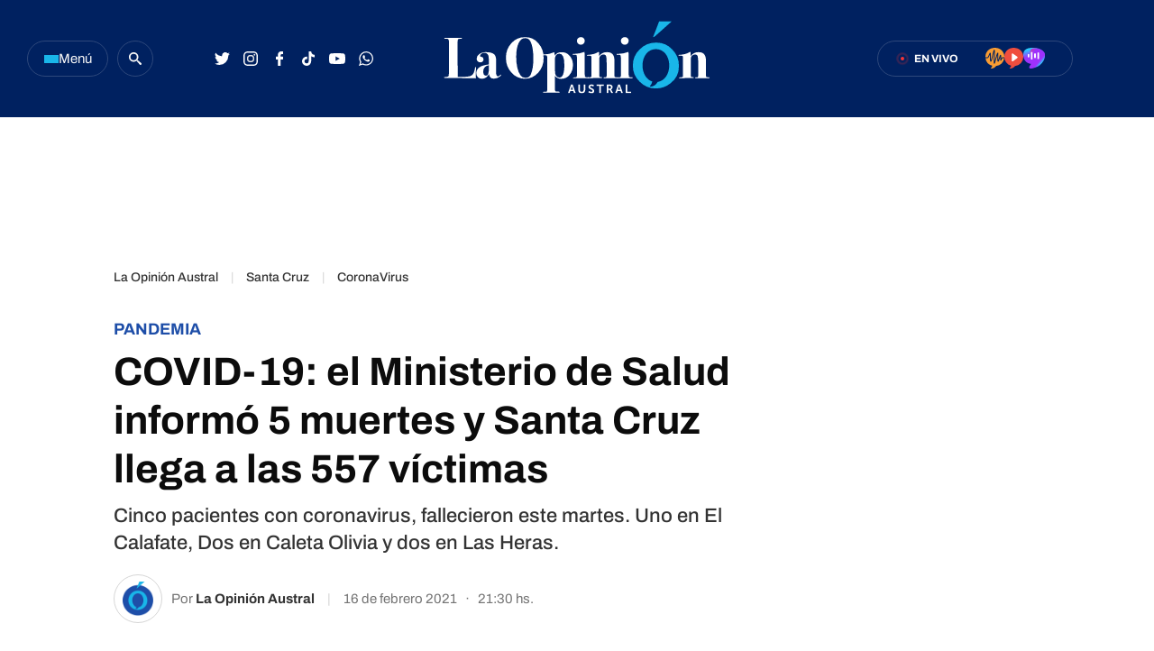

--- FILE ---
content_type: text/html
request_url: https://laopinionaustral.com.ar/santa-cruz/covid-19-el-ministerio-de-salud-informo-5-muertes-y-santa-cruz-llega-a-las-557-victimas-311578.html
body_size: 51890
content:


<!DOCTYPE html>
<html lang="es">
    <head>

        <meta charset="utf-8">
        <meta name="viewport" content="width=device-width">
        <title>COVID-19: el Ministerio de Salud informó 5 muertes y Santa Cruz llega a las 557 víctimas | La Opinión Austral</title>

        <!-- Preconnects -->
        <link rel="preconnect" href="https://fonts.googleapis.com">
        <link rel="preconnect" href="https://fonts.gstatic.com" crossorigin>
        <link rel="preconnect" href="https://cdn.ampproject.org" />
        <!-- Preconnects end -->

        <!-- AMP styles boilerplate -->
        <style amp-boilerplate>body{-webkit-animation:-amp-start 8s steps(1,end) 0s 1 normal both;-moz-animation:-amp-start 8s steps(1,end) 0s 1 normal both;-ms-animation:-amp-start 8s steps(1,end) 0s 1 normal both;animation:-amp-start 8s steps(1,end) 0s 1 normal both}@-webkit-keyframes -amp-start{from{visibility:hidden}to{visibility:visible}}@-moz-keyframes -amp-start{from{visibility:hidden}to{visibility:visible}}@-ms-keyframes -amp-start{from{visibility:hidden}to{visibility:visible}}@-o-keyframes -amp-start{from{visibility:hidden}to{visibility:visible}}@keyframes -amp-start{from{visibility:hidden}to{visibility:visible}}</style><noscript><style amp-boilerplate>body{-webkit-animation:none;-moz-animation:none;-ms-animation:none;animation:none}</style></noscript>
        <!-- AMP styles boilerplate end -->

        <!-- Estilos AMP -->
        <style amp-custom>

            /* Globales */
            /* Globales */
@font-face {
  font-family: 'Archivo';
  font-style: normal;
  font-weight: 400 900;
  font-stretch: 100%;
  font-display: swap;
  src: url(https://fonts.gstatic.com/s/archivo/v18/k3kPo8UDI-1M0wlSV9XAw6lQkqWY8Q82sLydOxI.woff2) format('woff2');
  unicode-range: U+0000-00FF, U+0131, U+0152-0153, U+02BB-02BC, U+02C6, U+02DA, U+02DC, U+0304, U+0308, U+0329, U+2000-206F, U+2074, U+20AC, U+2122, U+2191, U+2193, U+2212, U+2215, U+FEFF, U+FFFD;
}
@font-face {
  font-family: 'Archivo';
  font-style: italic;
  font-weight: 400 900;
  font-stretch: 100%;
  font-display: swap;
  src: url(https://fonts.gstatic.com/s/archivo/v18/k3kBo8UDI-1M0wlSfdzyIEkpwTM29hr-8mTYCxCmuA.woff2) format('woff2');
  unicode-range: U+0000-00FF, U+0131, U+0152-0153, U+02BB-02BC, U+02C6, U+02DA, U+02DC, U+0304, U+0308, U+0329, U+2000-206F, U+2074, U+20AC, U+2122, U+2191, U+2193, U+2212, U+2215, U+FEFF, U+FFFD;
}
/* Generales */
body{font-family: 'Archivo', Arial, sans-serif;}
*{-moz-box-sizing:border-box;-webkit-box-sizing:border-box;box-sizing:border-box;-webkit-transition:all .3s;-o-transition:all .3s;transition:all .3s;padding:0;margin:0}
.inner-container{max-width:1350px;padding:0 30px;margin:0 auto;}
.center-me-x-y{position:absolute;top:50%;left:50%;-o-transform:translate(-50%,-50%);-moz-transform:translate(-50%,-50%);-webkit-transform:translate(-50%,-50%);-ms-transform:translate(-50%,-50%);transform:translate(-50%,-50%)}
.center-me-x{position:absolute;left:50%;-o-transform:translate(-50%,0);-moz-transform:translate(-50%,0);-webkit-transform:translate(-50%,0);-ms-transform:translate(-50%,0);transform:translate(-50%,0)}
.center-me-y{position:absolute;top:50%;left:0;-o-transform:translate(0,-50%);-moz-transform:translate(0,-50%);-webkit-transform:translate(0,-50%);-ms-transform:translate(0,-50%);transform:translate(0,-50%)}
.flex-container{display:-webkit-box;display:-ms-flexbox;display:flex}
.flex-column{-webkit-box-orient:vertical;-webkit-box-direction:normal;-ms-flex-direction:column;flex-direction:column}
.align-start{-webkit-box-align:start;-ms-flex-align:start;align-items:flex-start}
.align-center{-webkit-box-align:center;-ms-flex-align:center;align-items:center}
.align-end{-webkit-box-align:end;-ms-flex-align:end;align-items:flex-end}
.justify-start{-webkit-box-pack:start;-ms-flex-pack:start;justify-content:flex-start}
.justify-center{-webkit-box-pack:center;-ms-flex-pack:center;justify-content:center}
.justify-between{-webkit-box-pack:justify;-ms-flex-pack:justify;justify-content:space-between}
.justify-end{-webkit-box-pack:end;-ms-flex-pack:end;justify-content:flex-end}
.justify-around{-ms-flex-pack:distribute;justify-content:space-around}
.flex-wrap{-ms-flex-wrap:wrap;flex-wrap:wrap}
.block{display: block}
.font-400{font-weight:400}
.font-500{font-weight:500}
.font-600{font-weight:600}
.font-700{font-weight:700}
.font-900{font-weight:900}
.uppercase{text-transform:uppercase}
.brand-color{color:#E86830}
.brand-bg{background-color:#E86830;}
a{text-decoration:none;color:inherit;}
ul,ol{list-style:none}
input,button,label,fieldset{font-family: 'Archivo', Arial, sans-serif;background:none;border:0;outline:0;}
.media-icon{display: -webkit-box;display: -ms-flexbox;display: flex;-webkit-box-align: center;-ms-flex-align: center;align-items: center;-webkit-box-pack: center;-ms-flex-pack: center;justify-content: center;}
.media-icon svg path, .media-icon svg rect, .media-icon svg circle{fill:#ffffff}
.hide{display:none}
img,amp-img{width:100%;height:auto;display:block;text-indent:-999999999999px}
.cover-link{position:absolute;top:0;left:0;right:0;bottom:0;z-index:1}
.sticky {
    position: sticky;
    align-self: flex-start;
    top: 80px;
           }
           
/* Animacion heartbeat */
@-webkit-keyframes heartbeat_scale {
    0%{-webkit-transform:scale(1)}
    50%{-webkit-transform:scale(.75)}
    100%{-webkit-transform:scale(1)}
}
@-moz-keyframes heartbeat_scale {
    0%{-moz-transform:scale(1)}
    50%{-moz-transform:scale(.75)}
    100%{-moz-transform:scale(1)}
}
@keyframes heartbeat_scale {
    0%{transform:scale(1)}
    50%{transform:scale(.75)}
    100%{transform:scale(1)}
}

/* Variables */
:root{
  --brand-color:#002160;
  --breaking-news-red: #F93434;
  --loa-red: #F93434;
  --turquesa: #19B6E9;
  --loa-blue: #1E4EA8;
  --loa-medium-black: #161616;
  --loa-mid-blue: #2662D4;
  --loa-dark-blue: #000A2F;
  --loa-super-light-blue: #E6F2FF;
  --loa-border-super-light-blue: #B6D7FA;
  --loa-black: #0C0C0C;
  --policiales-black: #0C0C0C;
  --sociedad-gray: #6F6F6F;
  --deportes-green: #00A651;
  --espectaculos-magenta: #F10E58;
  --programas-orange: #FF7802;
  --lu12-color: #FF7802;
  --laser-color: #EF4E3E;
  --las-heras-gradient: linear-gradient(to right, rgba(181,59,204,1) 0%,rgba(158,49,252,1) 69%,rgba(37,212,255,1) 100%);
  --titles-gray-hover: #6C6C6C;
  --dark-blue-hover: #00256B;
  --border-blue: #2E487B;
  --light-gray: #F7F7F7;
  --extra-light-gray: #EFEFEF;
  --medium-gray: #E4E4E4;
  --border-gray: #D6D6D6;
  --hover-text-underline-gray: #DADADA;
  --firmas-gray: #313131;
  --time-gray: #343434;
  --acento-yellow: #ECF939;
  --btns-blue:#4262FF;
  --font: 'Archivo', Arial, sans-serif;
}
/* Contenedor entrys */
.has-mobile-gutter{padding: 0 20px}
/* Elementos mobile-desktop */
@media (max-width: 1023px){
.hide-mobile{display:none}
}
@media (min-width: 1024px){
.hide-desktop{display: none}
}

            /* Header */
            /* Header */
.site-header{
	height: 130px;
  background: var(--brand-color);
  position: sticky;
  top: 0;
  z-index: 99;
}
.site-header.go-sticky{
	height: 52px;
}
.site-header .inner-container{
  height: 100%;
}
/* Botón de menú */
.site-header__menu-btn{
	width: 90px;
	height: 40px;
	gap: 8px;
	border: 1px solid var(--border-blue);
	border-radius: 20px;
	cursor: pointer;
	margin-right: 10px;
}
.site-header__menu-btn:hover{
	background: var(--dark-blue-hover);
}
.site-header__menu-bars{
	gap: 3px;
}
.site-header__menu-bars span{
	width: 16px;
	height: 3px;
	display: block;
	background: var(--turquesa);
}
.site-header__menu-btn p{
	font-size: 15px;
	color: #F7F7F7;
}
/* Buscador */

.site-header__search-form{
	width: 32px;
	height: 32px;
	display: flex;
	align-items: center;
	justify-content: center;
	border: 1px solid var(--border-blue);
	border-radius: 50%;
	margin-right: 60px;
}

.site-header__search-form.expanded{
	width: 267px;
	border-radius: 20px;
}

.site-header__search-input{
	width: calc(100% - 36px);
	font-size: 15px;
	font-family: 'Archivo', Arial, sans-serif;
	line-height: 38px;
	color: #fff;
	padding-left: 20px;
}

.site-header__search-input::-webkit-input-placeholder {
    font-size: 15px;
    font-family: 'Archivo', Arial, sans-serif;
    line-height: 38px;
    color: var(--hover-text-underline-gray);
}
.site-header__search-input::-moz-placeholder {
    font-size: 15px;
    font-family: 'Archivo', Arial, sans-serif;
    line-height: 38px;
    color: var(--hover-text-underline-gray);
}
.site-header__search-input:-ms-input-placeholder {
    font-size: 15px;
    font-family: 'Archivo', Arial, sans-serif;
    line-height: 38px;
    color: var(--hover-text-underline-gray);
}
.site-header__search-input:-moz-placeholder {
    font-size: 15px;
    font-family: 'Archivo', Arial, sans-serif;
    line-height: 38px;
    color: var(--hover-text-underline-gray);
}

.site-header__search-btn{
	width: 36px;
	height: 36px;
	flex-shrink: 0;
	border-radius: 50%;
	cursor: pointer;	
}
.site-header__search-btn:hover{
	background: var(--dark-blue-hover);
}

.site-header__search-btn.expanded{
	background: var(--loa-blue);
	margin-right: 1px;
}

/* Redes */
.site-header__redes{
	gap: 10px;
}
.site-header__redes a{
	width: 32px;
	height: 32px;
}
.site-header__redes a:hover svg path,
.site-header__redes a:hover svg circle{
	fill: var(--turquesa);
}
/* Logo en header sticky */
.site-header.go-sticky .site-header__logo{
	height: 32px;
}
/* En vivo - Radios */
.site-header__live{
	height: 40px;
	padding: 0 30px 0 24px;
	border-radius: 20px;
	border: 1px solid var(--border-blue);
	margin-right: 60px;
}
.site-header__live:hover{
	background: var(--dark-blue-hover);
}
.site-header__live-texts{
	margin-right: 30px;
}
.site-header__live-kicker{
	font-size: 11px;
	color: #fff;
}

.site-header__live-outer-circle{
	width: 0.75rem;
	height: 0.75rem;
	border: 0.125rem solid var(--loa-red);
	border-radius: 1.875rem;
	position: relative;
    right: 0.45rem;
    animation:pulsate 1s ease-out;animation-iteration-count:infinite}@keyframes pulsate{0%{-webkit-transform:scale(0.1,0.1);opacity:0}50%{opacity:1}100%{-webkit-transform:scale(1.2,1.2);opacity:0}
}
.site-header__inner-circle{
	width: 0.25rem;
	height: 0.25rem;
	background: var(--loa-red);
	border-radius: 50%;
    position: relative;
    align-self: center;
    left: 2.8px;
    top: 2px;
}
.site-header__radios{
	gap: 20px;
    position: relative;
    top: 1px;
}
/* Push */
.site-header__push{
	position: relative;
}
.site-header__push-btn{
	position: relative;
	cursor: pointer;
}
.site-header__push-btn:hover svg path{
	fill: var(--turquesa);
}
.site-header__push-outer-circle{
	width: 10px;
	height: 10px;
	border-radius: 50%;
	background: rgba(249, 52, 52, 0.6);
	position: absolute;
	top: 2px;
	right: 0;
}
.site-header__push-inner-circle{
	width: 5px;
	height: 5px;
	border-radius: 50%;
	background: var(--loa-red);
}
.page-autor .standard-article__image img,
.page-seccion .standard-article__image img{
  aspect-ratio: 1 / 1;
    object-fit: cover;
}

@media (max-width: 1190px){
    .site-header{
      height: 52px;
      background: var(--brand-color);
      position: sticky;
      top: 0;
      z-index: 99;
    }
    .site-header .inner-container{
        padding: 0 20px;
    }
    .site-header__search-form{
		margin-right: 10px;
	}
	.site-header__redes{
		gap: 5px;
	}
	.site-header__logo{
		width: auto;
		height: 32px;
	}
	.site-header__live{
		padding: 0 20px;
		margin-right: 20px;
	}
	.site-header__live-texts{
		margin-right: 0;
	}
	.site-header__radios,
	.site-header__redes,
	.site-header__search-form{
		display: none;
	}
    /* Botón de menú */
    .site-header__menu-btn{
        width: 32px;
        height: 32px;
        gap: 8px;
        border: 1px solid var(--border-blue);
        border-radius: 50%;
        cursor: pointer;
        margin-right: 10px;
    }
    .site-header__menu-btn:hover{
        background: var(--dark-blue-hover);
    }
    .site-header__menu-bars{
        gap: 3px;
    }
    .site-header__menu-bars span{
        width: 13px;
        height: 2px;
        display: block;
        background: var(--turquesa);
    }
    .site-header__menu-btn p{
        display: none;
    }
    .site-header .site-header__live{
	height: 28px;
    padding: 0 10px;
    border-radius: 14px;
    border: 1px solid var(--border-blue);
    margin-right: 0;
    }
}

            /* Ticker */
            /* Animación */
@keyframes marquee {
  0%{-webkit-transform:translate(20px,0);transform:translate(20px,0)}
  100%{-webkit-transform:translate(-100%,0);transform:translate(-100%,0)}
}
@-webkit-keyframes marquee {
  0%{-webkit-transform:translate(20px,0);transform:translate(20px,0)}
  100%{-webkit-transform:translate(-100%,0);transform:translate(-100%,0)}
}
/* Ticker */
.ticker-container{
  max-width: 1350px;
  padding: 0 30px;
  margin: 0 auto;
}
.ticker{
  height: 36px;
  background: var(--light-gray);
  border: 1px solid #EDEDED;
  border-radius: 20px;
  position: relative;
  overflow: hidden;
  margin: 30px auto;
}
.ticker:after{
  content: '';
  display: block;
  width: 100px;
  background: linear-gradient(to right, rgba(255,255,255,0) 0%,rgba(247,247,247,1) 100%);
  border-radius: 0 20px 20px 0;
  position: absolute;
  top: -1px;
  right: -1px;
  bottom: -1px;
  border: 1px solid #EDEDED;
  border-left: 0;
  box-sizing: border-box;
}
.ticker__kicker{
  height: 32px;
  font-size: 15px;
  line-height: 30px;
  color: var(--loa-red);
  border: 1px solid var(--loa-red);
  border-radius: 15px;
  padding: 0 18px;
  margin: 2px 0 2px 3px;
}
.ticker__outside-marquee{
  overflow: hidden;
}
.ticker__marquee{
  overflow: hidden;
  width: -webkit-fit-content;
  width: -moz-fit-content;
  width: fit-content;
  -webkit-transform: translate(20px,0);
  -ms-transform: translate(20px,0);
  transform: translate(20px,0);
  -webkit-animation-name: marquee;
  animation-name: marquee;
  -webkit-animation-timing-function: linear;
  animation-timing-function: linear;
  -webkit-animation-iteration-count: infinite;
  animation-iteration-count: infinite;
  -webkit-animation-play-state: running;
  animation-play-state: running;
  -webkit-animation-delay: 2s;
  animation-delay: 2s;
  animation-duration: 120s;
}
.ticker__marquee:hover{
  -webkit-animation-play-state:paused;
  animation-play-state:paused
}
.ticker__article{
  margin-right: 30px;
}
.ticker__article svg{
  margin-right: 5px;
}
.ticker__article-title{
  font-size: 16px;
  color: var(--loa-blue);
  white-space: nowrap;
}
.ticker__article-title:hover a{
  color: var(--titles-gray-hover);
}

            /* Banners */
            /* Banners */
.banner-box{display:flex;justify-content:center;margin:0 auto 20px}
.banner-box amp-ad{display: block;margin: 0 auto}
.page-freestyle .section-info .banner-box.first-banner-box {
margin: 30px auto;
}

            /* Iconos multimedia */
            .multi-icon{
  height: 21px;
  position: absolute;
  left: 10px;
  bottom: 10px;
  background: rgba(30,78,168,90%);
  border-radius: 10px;
  padding: 0 8px;
}
.multi-icon svg{
  margin-right: 5px;
}
.multi-icon span{
  font-size: 11px;
  font-weight: 500;
  text-transform: uppercase;
  color: #fff;
}        
            /* Entrys async */
            /* Async entrys */
amp-list div[role="listitem"],.tags-search-entrys-list-holder{padding:0 20px}
amp-list-load-more button{opacity:0}
amp-list div[role="listitem"] .body-banner-holder{width:100%}


amp-list .standard-article figure{
    aspect-ratio: 1 / 1;
}

amp-list .standard-article figure .sin-foto {
padding-bottom: 56.25%;
background: url(/resources/img/nofoto.png) no-repeat;
background-position: 50% 50%;
background-color: #EFEFEF;
border-radius: 4px;
position: relative;
overflow: hidden;
margin-bottom: 15px;
    aspect-ratio: 1 / 1;
}

            /* Share header sticky mobile */
            /* Share sticky mobile */
.nota-mobile-sticky-share{
	height: 40px;
	background: #F9F9F9;
	position: sticky;
    top: 52px;
    z-index: 99;
    padding: 0 20px;
}
.nota-mobile-sticky-share > div{
	height: 100%;
	gap: 0 20px;
}
.nota-mobile-sticky-share > div > a{
	width: 40px;
    height: 40px;
}
.nota-mobile-sticky-share svg{
	width: auto;
	height: 20px;
	display: block;
}
.nota-mobile-sticky-share a:last-child svg{
	height: 16px;
}

            /* Nota - parte superior */
            /*Nota - parte superior*/
/* Main */
main{padding-top:20px}
/* Nota */
#mainArticle{padding-bottom:10px}
.banner-box .first-banner-box{
margin: 0px auto 20px;
}

/* Parte de arriba */
.nota-top-part{padding:0 20px 20px}
/* Breadcrumbs */
.breadcrumbs {
    margin-bottom: 10px;
}
.breadcrumbs .home-link.hide-desktop,
.breadcrumbs .section-name,
.breadcrumbs .volanta {
    font-size: 13px;
    line-height: 1;
    color: var(--grey-3);
    margin-bottom: 5px;
}
.breadcrumbs .volanta:empty ~ .pipe {
    display: none;
}
.breadcrumbs .section-name{
    font-size: 13px;
    line-height: 15px;
    font-weight: 500;
    color: #000;
    margin-bottom: 7px;
    border-bottom: 1px solid var(--loa-blue);
    }
.breadcrumbs .section-name:after{
    content: "›";
    margin-left: 6px;
    }
.nota-top-part .volanta{
    display: block;
    font-size: 16px;
    font-weight: 700;
    line-height: 17px;
    text-transform: uppercase;
    color: var(--loa-blue);
    background: none;
    padding: 0;
    border-radius: 0;
    margin-bottom: 5px;
}
/* Volanta sociedad */
.nota-top-part .volanta.sociedad{
  color: var(--sociedad-gray);
}
/* Volanta policiales */
.nota-top-part .volanta.policiales{
  color: var(--policiales-black);
}
/* Volanta deportes */
.nota-top-part .volanta.deportes{
  color: var(--deportes-green);
}
/* Volanta espectáculos */
.nota-top-part .volanta.espectaculos{
  color: var(--espectaculos-magenta);
}
/* Titulos */
.nota-top-part h1 {
    font-size: 26px;
    line-height: 32px;
    color: var(--loa-black);
    margin-bottom: 15px;
}
.nota-top-part h2 {
    font-size: 20px;
    font-weight: 500;
    line-height: 28px;
    color: #333333;;
}
/* Autor y redes */
.autor-share-holder {
    padding: 0 20px;
    margin-bottom: 20px;
}
.autor-share-holder .autor,
.autor-share-holder .autor p,
.autor-share-holder .autor span,
.autor-share-holder .autor time {
    font-size: 16px;
    line-height: 22px;
    color: var(--time-gray);
}
.autor-share-holder .autor span.name {
    word-break: break-word;
    border-bottom: 1px solid var(--loa-blue);
}
.autor-share-holder .autor figure {
    width: 54px;
    height: 54px;
    flex-shrink: 0;
    border-radius: 50%;
    overflow: hidden;
    background: #fff;
    margin-right: 10px;
border: 1px solid #D6D6D6;
}
.autor-share-holder .autor figure amp-img{
    border-radius: 50%;
}
.autor-share-holder .autor figure img{
object-fit: contain;
}
.autor-share-holder .nota-share {
    flex-basis: 276px;
}
/* Imagen de preview */
.preview-images,
.article-body figure {
    margin-bottom: 30px;
}
.preview-images figcaption,
.article-body figure figcaption {
    font-size: 14px;
    line-height: 18px;
    color: #333;
    padding: 10px;
    border-bottom: 2px solid #E9E9E9;
}
/* Escuchar nota */
.article-audio-container{
    height: 40px;
    flex-shrink: 0;
    overflow: hidden;
    margin-bottom: 40px;
    position: relative;
}
.play-article-audio, .pause-article-audio {
    width: 205px;
    background: var(--loa-blue);
    position: absolute;
    top: 0;
    left: 0;
    right: 0;
    bottom: 0;
    padding: 0 16px;
    border-radius: 20px;
    cursor: pointer;
    justify-content:center;
    -webkit-box-pack: justify;
    -webkit-box-align: center;
    align-items: center;
    display: flex;
}
.play-article-audio:hover,
.pause-article-audio:hover{
    background: var(--titles-gray-hover);
}
.play-article-audio span,
.pause-article-audio span{
    font-size: 14px;
    font-weight: 500;
    color: #fff;
    padding-left: 10px;
}
.play-article-audio {
    z-index: 1;
}
.pause-article-audio {
    background: var(--loa-black);
}
.pause-article-audio .pause-icon{
   width: 14px;
    margin-left: 3px;
    margin-right: 3px;
}

            /* Entry general */
            /* Zona 1 nota */
.single-big-article{
  position: relative;
    max-height: calc(100vh - 130px);
    overflow: hidden;
}
.single-big-article__image{
  position: relative;
}
.single-big-article__image:before{
  content: '';
  display: block;
  height: 60%;
  position: absolute;
  left: 0;
  right: 0;
  bottom: 0;
  background: linear-gradient(to bottom, rgba(255,255,255,0) 0%,rgba(255,255,255,0) 1%,rgba(255,255,255,1) 100%);
}
.single-big-article__entry-data{
  position: absolute;
  left: 0;
  right: 0;
  bottom: 0;
  padding: 0 20px 20px;
}
.single-big-article__volanta{
  font-size: 18px;
  line-height: 1;
  padding: 7px 20px;
  color: #fff;
  background: var(--loa-blue);
  border-radius: 4px;
  margin-bottom: 30px;
}
.single-big-article__title{
  max-width: 1234px;
  font-size: 68px;
  line-height: 76px;
  text-align: center;
  color: var(--loa-medium-black);
}
.single-big-article:hover .single-big-article__title{
    text-decoration: underline;
}
.single-big-article__autor{
  margin-top: 30px;
}
.single-big-article__autor p{
  font-size: 14px;
  color: var(--firmas-gray);
  margin-right: 10px;
}
.single-big-article__autor time{
    font-size: 14px;
    color: #ACACAC;
}
.single-big-article__autor time span{
    margin-right: 10px;
}

/* Standard entry */
.standard-article{
  max-width: 300px;
  position: relative;
}
.page-autor .standard-article__image,
.page-seccion .standard-article__image {
  aspect-ratio: 1 / 1;
  margin-bottom: 18px;
}
.standard-article__image{
  aspect-ratio: 3 / 2;
  border-radius: 4px;
  position: relative;
  overflow: hidden;
  margin-bottom: 15px;
}
.standard-article__image img{
  aspect-ratio: 3 / 2;
}
.page-autor .standard-article__image img,
.page-seccion .standard-article__image img{
  aspect-ratio: 1 / 1;
    object-fit: cover;
}
.standard-article__volanta{
  max-width: 100%;
  display: inline-block;
  font-size: 13px;
  line-height: 1;
  white-space: nowrap;
  text-overflow: ellipsis;
  overflow: hidden;
  color: var(--loa-blue);
  margin-bottom: 4px;
}
.standard-article__volanta.deportes,
.standard-article__volanta.artes-marciales,
.standard-article__volanta.atletismo,
.standard-article__volanta.automovilismo,
.standard-article__volanta.basquet,
.standard-article__volanta.boxeo,
.standard-article__volanta.hockey,
.standard-article__volanta.polideportivo,
.standard-article__volanta.tenis{
  color: var(--deportes-green);
}
.standard-article__volanta.espectaculos{
  color: var(--espectaculos-magenta);
}
.standard-article__volanta.policiales{
  color: var(--policiales-black);
}
.standard-article__volanta.sociedad{
  color: var(--sociedad-gray);
}
.standard-article__title{
  font-size: 24px;
  line-height: 24px;
  color: var(--loa-black);
}
.page-autor .standard-article__title,
.page-seccion .standard-article__title {
  font-size: 20px;
}
.standard-article:hover .standard-article__title{
  color: var(--titles-gray-hover);
}
.standard-article__autor{
  margin-top: 20px;
}
.standard-article__autor p{
  font-size: 14px;
  color: var(--firmas-gray);
  margin-right: 10px;
}
.standard-article__autor p span{
  color: var(--loa-black);
}
.standard-article__autor time{
  font-size: 14px;
  color: #ACACAC
}
.standard-article__autor time span{
  margin-right: 10px;
}
/* Entry sociedad */
.standard-article.sociedad .standard-article__volanta{
  color: var(--sociedad-gray);
}
/* Entry policiales */
.standard-article.policiales .standard-article__volanta{
  color: var(--policiales-black);
}
/* Entry deportes */
.standard-article.deportes .standard-article__volanta{
  color: var(--deportes-green);
}
/* Entry espectáculos */
.standard-article.espectaculos .standard-article__volanta{
  color: var(--espectaculos-magenta);
}

            /* Ranking */
            /* Ranking */
/*#ranking {
    margin: 0 -20px 20px;
}*/
#ranking {
    counter-reset: ranking;
}
#ranking .extra-holder {
    border-radius: 10px;
}
#ranking header{
    padding-bottom: 14px;
    border-bottom: 4px solid var(--grey-2);
    margin-bottom: 20px;
}
#ranking p {
    font-size: 20px;
    font-weight: 700;
    line-height: 24px;
    color: #0C0C0C;
}
#ranking .entry-box{
    position: relative;
    padding-bottom: 24px;
    border-bottom: 2px solid #E9E9E9;
}
#ranking .entry-box:last-child{
border-bottom: none;
}
#ranking .entry-box:not(:last-child){
    margin-bottom: 20px;
}
#ranking .entry-box:after{
    background: var(--border-grey);
}
#ranking .entry-box figure {
    height: auto;
    min-height: 50px;
    flex-basis: 80px;
    flex-shrink: 0;
    position: relative;
    overflow: visible;
    padding-bottom: 0;
}
#ranking .entry-box figure.sin-foto{
    height: 80px;
	background-size: 80%;
}
.entry-box .ranking-number{
    font-size: 25px;
    font-weight: 700;
    line-height: 30px;
    text-align: center;
    color: #fff;
    position: absolute;
    left: 10px;
    bottom: -14px;
}
#ranking .entry-box figure:before{
    counter-increment: ranking;
    content: counter(ranking);
    display: block;
    font-size: 25px;
    font-weight: 700;
    line-height: 1;
    color: #0C0C0C;
    position: absolute;
    top: 0;
    left: 0;
    bottom: 0;
    margin: auto;
    background: #ECF939;
    width: 32px;
    height: 32px;
    border-radius: 0 3px 3px 0;
    display: flex;
    align-items: center;
    justify-content: center;
    z-index: 1;
}
#ranking .entry-box:nth-child(2) figure:before{
    content: '2';
}
#ranking .entry-box:nth-child(3) figure:before{
    content: '3';
}
#ranking .entry-box:nth-child(4) figure:before{
    content: '4';
}
#ranking .entry-box:nth-child(5) figure:before{
    content: '5';
}
#ranking .entry-box figure amp-img {
    border-radius: 3px;
}
#ranking .entry-box .entry-data {
	flex-basis: calc(100% - 95px);
    width: calc(100% - 95px);
    height: auto;
    padding: 0;
    margin-left: 15px;
}
#ranking .entry-box .volanta {
    max-width: 100%;
    font-size: 14px;
    line-height: 1;
    position: relative;
    overflow: hidden;
    text-overflow: ellipsis;
    white-space: nowrap;
}
#ranking .entry-box h3 {
    font-size: 16px;
    font-weight: 400;
    line-height: 20px;
    text-transform: unset;
}
#ranking .entry-box .autor {
    display: none;
}
@media (min-width: 1024px) {
    /* Ranking */
    .page-home #ranking {
        margin: 0 0 0 20px;
    }
    aside.main-desktop-right-column #ranking{
        margin: 40px 0 33px;
    }
    /*#ranking .entry-box h3{
    	font-size: 14px;
    	line-height: 16px;
    }*/
}

            /* Borrar luego */
            @media (max-width: 1023px){
                .desktop-aside .banner-box{display:none}
                .desktop-aside #ranking{display:none}
            }
            /* Borrar luego end */

            /* Modulo seguinos en redes */
            /* Seguinos */
.seguinos{
  max-width: 970px;
  height: 100px;
  background: var(--loa-blue);
  border-radius: 8px;
  margin: 0 auto 50px;
}
.seguinos__kicker{
  font-size: 18px;
  color: #fff;
  margin: 0 auto;
}
.seguinos .site-footer__redes{
  margin: 0 auto 0 0;
}

.page-seccion .seguinos,
.page-autor .seguinos,
.page-nota .seguinos {
  max-width: 300px;
  flex-direction: column;
  height: auto;
  padding: 22px;
  box-sizing: border-box;
}

.page-seccion .seguinos .seguinos__kicker,
.page-autor .seguinos .seguinos__kicker,
.page-nota .seguinos .seguinos__kicker {
  margin-bottom: 22px;
}

.page-seccion .seguinos .site-footer__redes,
.page-autor .seguinos .site-footer__redes,
.page-nota .seguinos .site-footer__redes {
  flex-wrap: wrap;
  gap: 14px;
}

            /* Next page */
            .amp-next-page-separator{display:none}

            /* Footer */
            /* Parte de arriba */
.site-footer__top-part{
  background: var(--light-gray);
  padding: 22px 0 35px;
}
/* Logo */
.site-footer__logo-container{
  margin-bottom: 38px;
}
/* Redes */
.site-footer__redes{
	gap: 24px;
	margin-bottom: 40px;
}
.site-footer__redes a:not(.site-footer__redes-g-news){
	width: 40px;
	height: 40px;
	border-radius: 50%;
	background: var(--loa-mid-blue);
}
.site-footer__redes a:not(.site-footer__redes-g-news):hover{
	background: var(--turquesa);
}
.site-footer__redes-g-news{
	height: 40px;
	border: 1px solid var(--border-gray);
	border-radius: 20px;
	padding: 0 30px;
}
.site-footer__redes-g-news:hover{
	background: var(--extra-light-gray);
}
.site-footer__redes-g-news span{
	font-size: 13px;
	color: var(--loa-dark-blue);
	margin: 0 5px 0 13px;
}
/* Links de contacto */
.site-footer__contact-links{
	gap: 60px;
	padding: 25px 20px 0;
	border-top: 1px solid var(--border-gray);
}
.site-footer__contact-links a{
	font-size: 15px;
	line-height: 1;
	color: var(--loa-black);
}
.site-footer__contact-links a:hover{
	text-decoration: underline;
}
/* Parte de abajo */
.site-footer__bottom-part{
	background: var(--brand-color);
	padding: 45px 20px;
}
.site-footer__bottom-part .inner-container{
	max-width: 1350px;
	padding: 0 30px;
	margin: 0 auto;
}
/* Copyright */
.site-footer__copyright p{
	font-size: 15px;
	line-height: 1;
	color: #fff;
}
/* Logos */
.site-footer__our-logos{
	gap: 50px;
}
.frontaly-svg{
	width: auto;
	height: 32px;
}
.cms-para-svg{
	width: auto;
	height: 25px;
}

@media (max-width: 1190px){
	.site-footer__contact-links, 
	.site-footer__bottom-part .inner-container{
		flex-direction: column;
	}
	.site-footer__redes{
		display:grid;
		grid-template-columns: repeat(4, 1fr);
	}
	.site-footer__redes a {
		margin: auto;
	}
	.site-footer__redes-g-news {
		grid-column: 1/5;
		max-width: 300px;
	}
}
             /* Multimedia */
             /* Multimedia - Radios en vivo + Entrevistas */
.multimedia-section{
  max-width: 1350px;
  display: grid;
  grid-template-columns: 1fr 300px;
  grid-gap: 0 30px;
  padding: 0 30px;
  margin: 0 auto 70px;
}
/* Radios en vivo */
.radios-en-vivo{
  margin-bottom: 30px;
}
.radios-en-vivo__header{
  margin-bottom: 26px;
}
.radios-en-vivo__header-title{
  font-size: 28px;
  color: var(--loa-black);
  margin-right: 18px;
}
.radios-en-vivo__header-title:hover a{
  color: var(--titles-gray-hover);
}
.radios-en-vivo__live-badge{
  height: 20px;
  background: var(--loa-red);
  border-radius: 20px;
  padding: 0 8px;
}
.radios-en-vivo__live-badge .outer-circle{
    width: 0.75rem;
    height: 0.75rem;
    border: 0.125rem solid #ffffff;
    border-radius: 1.875rem;
    position: relative;
    right: 0.3rem;
    animation:pulsate 1s ease-out;animation-iteration-count:infinite}@keyframes pulsate{0%{-webkit-transform:scale(0.1,0.1);opacity:0}50%{opacity:1}100%{-webkit-transform:scale(1.2,1.2);opacity:0}
}
.radios-en-vivo__live-badge .inner-circle{
    width: 0.25rem;
    height: 0.25rem;
    background: #ffffff;
    border-radius: 50%;
    position: relative;
    align-self: center;
    left: 5.2px;
    top: 2px;
}
.radios-en-vivo__live-badge span{
  font-size: 11px;
  color: #fff;
}
.radios__container{
  display: grid;
  grid-template-columns: repeat(3, 1fr);
  grid-gap: 0 30px;
}
.single-radio{
  padding: 16px 24px 16px 22px;
  border-radius: 4px;
}
.single-radio.lu12-radio{
  background: var(--lu12-color);
}
.single-radio.laser-radio{
  background: var(--laser-color);
}
.single-radio.las-heras-radio{
  background: var(--las-heras-gradient);
}
.single-radio__image{
  width: 90px;
  flex-basis: 90px;
  flex-shrink: 0;
  height: 90px;
  border-radius: 4px;
  overflow: hidden;
  margin-right: 13px;
}
.single-radio p{
  font-size: 20px;
  line-height: 1;
  text-transform: uppercase;
  color: #fff;
}
.single-radio__btn{
  height: 36px;
  font-size: 13px;
  font-weight: 700;
  letter-spacing: -0.3px;
  color: #fff;
  border: 1px solid var(--border-gray);
  border-radius: 18px;
  padding: 0 10px;
  margin-top: 12px;
}
.single-radio__btn svg{
  margin-right: 10px;
}
.single-radio__btn:hover{
  background: rgba(52,52,52,30%);
}
.single-radio.lu12-radio .single-radio__btn:hover{
  border-color: #DB7012;
}
.single-radio.laser-radio .single-radio__btn:hover{
  border-color: #C44C3F;
}
.single-radio.las-heras-radio .single-radio__btn:hover{
  border-color: #8D37C7;
}
/* Entrevistas */
.entrevistas{
  background: var(--light-gray);
  border-radius: 4px;
  padding: 30px 13px 50px 20px
}
.entrevistas__header{
  margin-bottom: 30px;
}
.entrevistas__header svg{
  margin-right: 15px;
}
.entrevistas__header-title{
    font-size: 20px;
    font-weight: 700;
    color: var(--loa-black)
}
.entrevistas__header-title:hover a{
  color: var(--titles-gray-hover);
}
.entrevistas__ver-mas{
  width: 110px;
  height: 39px;
  font-size: 13px;
  color: var(--loa-black);
  border-radius: 18px;
  border: 1px solid var(--border-gray);
}
.entrevistas__ver-mas svg{
  margin-left: 7px;
  margin-right: 0;
}
.entrevistas__ver-mas:hover{
  color: var(--loa-blue);
  background: var(--extra-light-gray);
}
.entrevistas__entrys-container{
  display: grid;
  grid-template-columns: repeat(3, 1fr);
  grid-gap: 0 30px;
}
.entrevistas__single-entry{
  position: relative;
}
.entrevistas__single-entry-image{
  width: 90px;
  flex-basis: 90px;
  flex-shrink: 0;
  height: 90px;
  border-radius: 4px;
  overflow: hidden;
  position: relative;
  margin-right: 10px;
}
.entrevistas__single-entry-entry-title{
  font-size: 16px;
  line-height: 20px;
  color: var(--brand-color);
  margin-bottom: 10px;
    display: -webkit-box;
    -webkit-line-clamp: 5;
    -webkit-box-orient: vertical;
    overflow: hidden;
}
.entrevistas__single-entry:hover .entrevistas__single-entry-entry-title{
  color: var(--turquesa);
}
.entrevistas__single-entry-entry-data .entrevistas__single-entry-entry-bajada{
  font-size: 14px;
  line-height: 16px;
  color: var(--loa-black);
    display: -webkit-box;
    -webkit-line-clamp: 4;
    -webkit-box-orient: vertical;
    overflow: hidden;
}
.slider__videos .standard-article__title {
    font-size: 20px;
    color: #fff;
}
.slider__videos .standard-article__autor{
}
.multimedia-section__right-part .banner-box{
margin: 0 auto 42px;
}

            /************************/
            /* Responsive a desktop */
            /************************/

            /* Header desktop */
            /* Header */
.site-header{
  height: 130px;
  background: var(--brand-color);
  position: sticky;
  top: 0;
  z-index: 99;
}
.site-header.go-sticky{
	height: 70px;
}
.site-header .inner-container{
  height: 100%;
}
/* Botón de menú */
.site-header__menu-btn{
	width: 90px;
	height: 40px;
	gap: 8px;
	border: 1px solid var(--border-blue);
	border-radius: 20px;
	cursor: pointer;
	margin-right: 10px;
}
.site-header__menu-btn:hover{
	background: var(--dark-blue-hover);
}
.site-header__menu-bars{
	gap: 3px;
}
.site-header__menu-bars span{
	width: 16px;
	height: 3px;
	display: block;
	background: var(--turquesa);
}
.site-header__menu-btn p{
	font-size: 15px;
	color: #F7F7F7;
}
/* Buscador */

.site-header__search-form{
	width: 40px;
	height: 40px;
	display: flex;
	align-items: center;
	justify-content: center;
	border: 1px solid var(--border-blue);
	border-radius: 50%;
	margin-right: 60px;
}

.site-header__search-form.expanded{
	width: 267px;
	border-radius: 20px;
}

.site-header__search-input{
	width: calc(100% - 36px);
	font-size: 15px;
	font-family: 'Archivo', Arial, sans-serif;
	line-height: 38px;
	color: #fff;
	padding-left: 20px;
}

.site-header__search-input::-webkit-input-placeholder {
    font-size: 15px;
    font-family: 'Archivo', Arial, sans-serif;
    line-height: 38px;
    color: var(--hover-text-underline-gray);
}
.site-header__search-input::-moz-placeholder {
    font-size: 15px;
    font-family: 'Archivo', Arial, sans-serif;
    line-height: 38px;
    color: var(--hover-text-underline-gray);
}
.site-header__search-input:-ms-input-placeholder {
    font-size: 15px;
    font-family: 'Archivo', Arial, sans-serif;
    line-height: 38px;
    color: var(--hover-text-underline-gray);
}
.site-header__search-input:-moz-placeholder {
    font-size: 15px;
    font-family: 'Archivo', Arial, sans-serif;
    line-height: 38px;
    color: var(--hover-text-underline-gray);
}

.site-header__search-btn{
	width: 36px;
	height: 36px;
	flex-shrink: 0;
	border-radius: 50%;
	cursor: pointer;	
}
.site-header__search-btn:hover{
	background: var(--dark-blue-hover);
}

.site-header__search-btn.expanded{
	background: var(--loa-blue);
	margin-right: 1px;
}

/* Redes */
.site-header__redes{
	gap: 10px;
}
.site-header__redes a{
	width: 32px;
	height: 32px;
}
.site-header__redes a:hover svg path,
.site-header__redes a:hover svg circle{
	fill: var(--turquesa);
}
/* Logo en header sticky */
.site-header.go-sticky .site-header__logo{
	height: 44px;
}
/* En vivo - Radios */
.site-header__live{
	height: 40px;
	padding: 0 30px 0 24px;
	border-radius: 20px;
	border: 1px solid var(--border-blue);
	margin-right: 60px;
}
.site-header__live:hover{
	background: var(--dark-blue-hover);
}
.site-header__live-texts{
	margin-right: 30px;
}
.site-header__live-kicker{
	font-size: 12px;
	color: #fff;
}
/*
.site-header__live-outer-circle{
	width: 12px;
	height: 12px;
	border: 1px solid var(--loa-red);
	border-radius: 50%;
	position: relative;
	margin-right: 6px;
}*/
/*
.site-header__inner-circle{
	width: 5px;
	height: 5px;
	background: var(--loa-red);
	border-radius: 50%;
}*/
.site-header__radios{
	gap: 20px;
    position: relative;
    top: 1px;
}
/* Push */
.site-header__push{
	position: relative;
}
.site-header__push-btn{
	position: relative;
	cursor: pointer;
}
.site-header__push-btn:hover svg path{
	fill: var(--turquesa);
}
.site-header__push-outer-circle{
	width: 10px;
	height: 10px;
	border-radius: 50%;
	background: rgba(249, 52, 52, 0.6);
	position: absolute;
	top: 2px;
	right: 0;
}
.site-header__push-inner-circle{
	width: 5px;
	height: 5px;
	border-radius: 50%;
	background: var(--loa-red);
}
@media (max-width: 1190px){
	.site-header .inner-container{
		padding: 0 20px;
	}
	.site-header__search-form{
		margin-right: 10px;
	}
	.site-header__redes{
		gap: 5px;
	}
	.site-header__logo{
		width: auto;
		height: 60px;
	}
	.site-header__live{
		padding: 0 20px;
		margin-right: 20px;
	}
	.site-header__live-texts{
		margin-right: 0;
	}
	.site-header__radios,
	.site-header__redes,
	.site-header__search-form{
		display: none;
	}
}

            /* Banners desktop */
            @media (min-width: 1024px){
.banner-box{
    display: flex;
    justify-content: center;
    margin: 0 auto 50px;
}
/* Primer banner */
.banner-box.first-banner-box{margin: 30px auto;}
/* Banner x4 */
.row-banners-holder > .flex-container {
    max-width: 1300px;
    flex-wrap: wrap;
    margin: 0 auto;
    gap: 0 20px;
}
    
/* Banners largos desktop */
.body-banner-holder{padding:0 20px;margin:0 auto 50px}
.body-banner-holder .banner-box{max-width:1260px;min-height:90px;padding:0;margin:0 auto}
/* Banner en rio de notas */
.section-rio .banner-box{max-width:300px;display:flex;align-items:center;padding:0;margin:0 0 25px}
.section-rio .banner-box:last-child{width:calc(100% - 320px);max-width:calc(100% - 320px);height:auto;display:flex;align-items:center;justify-content:center;margin:0 0 25px}    
}

            /* Nota - parte superior desktop */
             @media (min-width: 1024px){
    /* Main */
    main{padding-top:30px}
    /* Primer banner */
    .banner-box.first-banner-box{margin:0 auto 50px}
    /* Contenedor nota desktop */
     .desktop-article-extra-holder {
         width: calc(100% - 300px);
         max-width: 728px;
     }
    .desktop-inner-container {
        max-width: 1236px;
        display: flex;
        align-items: flex-start;
        justify-content: space-between;
        padding: 0 30px;
        margin: 0 auto 50px;
    }
    .nota-top-part {
        padding: 0 0 20px;
        margin: 0 auto;
    }
     .breadcrumbs {
         margin-bottom: 35px;
     }
     .breadcrumbs .pipe {
         font-size: 14px;
         line-height: 15px;
         color: #D4D4D4;
         padding: 0 14px;
         margin-bottom: 5px;
     }
    .breadcrumbs .home-link,.breadcrumbs .section-name,
     .breadcrumbs .tag-name {
        font-size: 14px;
        color: #333333;
        margin-bottom: 5px;
        font-weight: 500;
         border-bottom:none;
    }
     .breadcrumbs a:hover{
         color: var(--loa-blue);
         text-decoration: underline;
     }
     .breadcrumbs .section-name:after {
         content: "";
         margin-left: 0;
     }
     .nota-top-part .volanta{
        font-size: 18px;
        line-height: 20px;
        color: var(--loa-blue);
        font-weight: 700;
        text-transform: uppercase;
        margin-bottom: 10px;
        display: block;
        text-overflow: ellipsis;
        white-space: nowrap;
    }
     /* Volanta sociedad */
     .nota-top-part .volanta.sociedad{
       color: var(--sociedad-gray);
     }
     /* Volanta policiales */
     .nota-top-part .volanta.policiales{
       color: var(--policiales-black);
     }
     /* Volanta deportes */
     .nota-top-part .volanta.deportes{
       color: var(--deportes-green);
     }
     /* Volanta espectáculos */
     .nota-top-part .volanta.espectaculos{
       color: var(--espectaculos-magenta);
     }
    .nota-top-part h1 {
        font-size: 44px;
        line-height: 54px;        
        color: var(--loa-black);
        margin-bottom: 10px;
    }
    .nota-top-part h2 {
        font-size: 22px;
        line-height: 30px;
        font-weight: 500;
        color: #333333;
    }
     .autor-share-holder .autor figure {
         width: 54px;
         height: 54px;
         flex-shrink: 0;
         border-radius: 50%;
         overflow: hidden;
         background: #fff;
         margin-right: 10px;
     border: 1px solid #D6D6D6;
     }
     .autor-share-holder .autor figure amp-img{
         border-radius: 50%;
     }
     .autor-share-holder .autor figure img{
     object-fit: contain;
     }
     .autor-share-holder .autor span.name {
         line-height: 19px;
        color: #333;
         word-break: break-word;
         border-bottom:none;
     }
     .autor-share-holder .autor span.name a:hover{
        color: var(--loa-blue);
         text-decoration: underline;
     }
     .autor-share-holder .autor .pipe {
         font-size: 15px;
         line-height: 19px;
         color: #D4D4D4;
         padding: 0 14px;
     }
     .autor-share-holder {
         display: flex;
         justify-content: space-between;
         align-items: center;
         padding: 0;
         margin-bottom: 30px;
     }
     .autor-share-holder .autor .extra-holder {
         display: flex;
         align-items: center;
     }
     .autor-share-holder .autor,
     .autor-share-holder .autor p,
     .autor-share-holder .autor span,
     .autor-share-holder .autor time {
         font-size: 15px;
         color: #737373;
     }
     .autor-share-holder .autor p a:hover{
         color: var(--link-color);
     }
     .nota-share a:hover,
     .nota-share button:hover {
         background: var(--main-darker-violet);
     }

    /* Imagen de preview */
    .preview-images figure amp-img{
        border-radius: 4px;
        overflow: hidden;
    }
     .preview-images figcaption,
     .article-body figure figcaption {
         font-size: 15px;
         line-height: 18px;
         color: #333;
         padding: 10px 0;
         border-bottom: 2px solid #E9E9E9;
     }
 
     /* Escuchar la nota */
     .article-audio-container{
         height: 40px;
         flex-shrink: 0;
         overflow: hidden;
         margin-bottom: 40px;
         position: relative;
     }
     .play-article-audio, .pause-article-audio {
         width: 205px;
         background: var(--loa-blue);
         position: absolute;
         top: 0;
         left: 0;
         right: 0;
         bottom: 0;
         padding: 0 16px;
         border-radius: 20px;
         cursor: pointer;
         justify-content:center;
         -webkit-box-pack: justify;
         -webkit-box-align: center;
         align-items: center;
         display: flex;
     }
     .play-article-audio:hover,
     .pause-article-audio:hover{
         background: var(--titles-gray-hover);
     }
     .play-article-audio span,
     .pause-article-audio span{
         font-size: 14px;
         font-weight: 500;
         color: #fff;
         padding-left: 10px;
     }
     .play-article-audio {
         z-index: 1;
     }
     .pause-article-audio {
         background: var(--loa-black);
     }
     .pause-article-audio .pause-icon{
        width: 14px;
         margin-left: 3px;
         margin-right: 3px;
     }
}

            /* Entrys desktop */
            @media (min-width: 1024px){
.entry-box{max-width:300px;-ms-flex-preferred-size:300px;flex-basis:300px;-ms-flex-negative:0;flex-shrink:0}
.entry-box .entry-data{height:137px;padding-top:16px}
.entry-box h3{font-size:16px;line-height:20px}
.entry-box:hover h3{color:var(--link-color)}
}

            /* Nota - cuerpo de la nota desktop */
            @media (min-width: 1024px){
    .desktop-article-extra-holder .banner-box {
        padding: 0;
        margin: 0 auto 40px;
        background-color: var(--light-gray);
    }
    .article-body figure,
    .article-body p img {
        margin: 40px 0;
    }
    .article-body p img{
        max-width: 100%;
        border-radius: 4px;
    }
    .article-body figure{
        border-radius: 4px;
        overflow: hidden;
    }
    amp-lightbox-gallery amp-img,
    amp-lightbox-gallery amp-img img {
        cursor: zoom-out;
    }
    .article-body,
    .article-body p {
        font-size: 20px;
        line-height: 30px;
        color: #333;
        margin-bottom: 30px;
    }
    .article-body > h2 {
        font-size: 24px;
        margin: 65px 0 20px;
        color: #000;
    }
    .article-body > h3,
    .article-body > h4,
    .article-body > h5 {
        font-size: 20px;
        margin: 65px 0 20px;
        color: var(--brand-color);
    }
    .article-body > table {
        width: 100%;
        display: block;
        border-collapse: collapse;
        border: 0;
        margin-bottom: 40px;
        overflow-x: auto;
    }
    .article-body > table td {
        border: 1px solid #848484;
        padding: 5px;
    }
    .article-body p a {
        color: var(--loa-blue);
        font-weight: 600;
        text-decoration: underline;
    }
    .article-body p a:hover {
        text-decoration: none;
    }
    .article-body p a strong{
        color: var(--loa-blue);
        font-weight: 600;
        text-decoration: underline;
    }
    .article-body p a strong:hover {
        text-decoration: none;
    }
    .article-body li a strong{
        color: var(--loa-blue);
        font-weight: 600;
        text-decoration: underline;
    }
    .article-body li a strong:hover {
        text-decoration: none;
    }
    
    /* Blockquote */
    .article-body blockquote {
        position: relative;
        max-width: 561px;
        font-size: 18px;
        line-height: 28px;
        color: var(--brand-color);
        font-weight: 600;
        margin: 80px auto;
        padding-left: 40px;
    }
    .article-body blockquote:before {
        content: "";
        display: block;
        width: 2px;
        background: var(--turquesa);
        position: absolute;
        top: 7px;
        left: 0;
        bottom: 7px;
    }
    .article-body blockquote h5{
        font-size: 15px;
        color: var(--brand-color);
        font-weight: 400;
        padding-top: 15px;
    }
    .article-body > h6{
        border: 1px solid var(--border-gray);
        border-radius: 4px;
        padding: 20px 30px 30px;
        font-size: 20px;
        line-height: 30px;
        font-weight: 500;
        color: var(--brand-color);
        margin-bottom: 40px;
    }
    .article-body > h6:before {
        content: "*";
        display: block;
        font-size: 56px;
        line-height: 24px;
        color: var(--turquesa);
        position: relative;
        top: 10px;
        font-weight: 400;
        margin-bottom: 10px;
    }
    .article-body pre {
        font-size: 20px;
        line-height: 30px;
        display: block;
        font-weight: 400;
        white-space: normal;
        margin: 40px auto;
        text-align: center;
    }
    /*  Listas */
    .article-body ul{list-style:disc;list-style-position:inside;margin-bottom:40px}
    .article-body ol{list-style:decimal;list-style-position:inside;margin-bottom:40px}
    /* Mira tambien */
    .related-news {
        border: 1px solid var(--border-gray);
        border-radius: 4px;
        padding: 24px;
        display: -ms-flex;
        display: -webkit-flex;
        display: flex;
        gap: 0 20px;
        margin-bottom: 40px;
    }
    .related-news p {
        font-size: 13px;
        line-height: 14px;
        font-weight: 700;
        text-transform: uppercase;
        color: var(--brand-color);
        margin-bottom: 40px;
        position: absolute;
    }
    /* Volanta sociedad */
    .article-sociedad .related-news p{
      color: var(--sociedad-gray);
    }
    /* Volanta policiales */
    .article-policiales .related-news p{
      color: var(--policiales-black);
    }
    /* Volanta deportes */
    .article-deportes .related-news p{
      color: var(--deportes-green);
    }
    /* Volanta espectáculos */
    .article-espectaculos .related-news p{
      color: var(--espectaculos-magenta);
    }
    .related-news article {
        width: 50%;
        position: relative;
        padding: 30px 0 0;
        }
    .related-news amp-img {
        flex-basis: 90px;
        flex-shrink: 0;
        margin-right: 15px;
        aspect-ratio: 1/1;
        border-radius: 4px;
    }
    .related-news h3 {
        font-size: 16px;
        line-height: 20px;
        font-weight: 500;
        color: var(--loa-black);
        margin-right: 30px;
    }
    .related-news h3:hover {
        color: var(--loa-blue);
        text-decoration: underline;
    }

    /* Amp embeds */
    amp-iframe,
    amp-instagram,
    amp-facebook,
    amp-twitter,
    amp-pinterest,
    amp-youtube,
    amp-facebook-comments,
    amp-vimeo,
    amp-tiktok{
        margin: 40px 0;
    }
    .article-body iframe[src*="youtube"]{
        width:100%;
        max-width:100%;
        min-width:100%;
        height:auto;
        aspect-ratio:16/9;
    }
    /* Amp audio */
    amp-audio {
        margin: 40px 0;
    }
    amp-audio:focus {
        border: 0;
        outline: 0;
    }
    amp-audio audio:focus {
        border: 0;
        outline: 0;
    }
    amp-audio audio{
        height: 42px;
    }
    .article-body p.autor-audio {
        font-size: 15px;
        line-height: 1;
        color: #000;
        padding-top: 5px;
        padding-left: 21px;
        margin-bottom: 40px;
    }
    /* Galeria en el cuerpo */
    .gallery{
        display: flex;
        max-width: 728px;
        flex-wrap: nowrap;
        overflow-x: auto;
        padding: 0 0 20px 0;
        margin: 40px auto;
    }
    .gallery::-webkit-scrollbar {
                width: initial;
                height: 8px;
                background: none;
                display: initial;
            }
            .gallery::-webkit-scrollbar-thumb {
                width: initial;
                height: 8px;
                background: var(--brand-color);
                display: initial;
            }
            .gallery::-webkit-scrollbar-track {
                width: initial;
                height: 8px;
                background: #DFDFDF;
                display: initial;
            }
    .gallery .gallery-item{
        width: calc(90% - 22px);
        max-height: 600px;
        flex-shrink: 0;
        display: flex;
        flex-direction: column;
        justify-content: center;
        border-radius: 4px;
        margin: 0 20px 0 0;
    }
    .gallery .gallery-item img{
        height: calc(100% - 40px);
        border-radius: 4px;
        object-fit: cover;
    }
    .gallery .gallery-item:last-child{
        margin: 0;
    }
    .article-body .gallery figcaption{
        font-size: 15px;
        line-height: 18px;
        color: #333;
        padding: 15px 0 0;
        border-bottom: none;
    }
    .gallery figcaption span {
        color: #C7C7C7;
    }
    /* Videos en el cuerpo */
    .article-body amp-youtube{margin: 40px -20px}
    .article-body amp-video,amp-vimeo{margin: 40px -20px}
    amp-iframe[src*="youtube"]{margin: 40px -20px}
    /* Tags */
    .cont-tags {
        display: flex;
        align-items: center;
        overflow-x: auto;
        padding: 0 20px;
        margin: 0 -20px 40px;
        flex-wrap: wrap;
        gap: 15px 20px;
    }
    .cont-tags::-webkit-scrollbar {
        height: 0;
        display: none;
    }
    .cont-tags::-webkit-scrollbar-track {
        height: 0;
        display: none;
    }
    .cont-tags::-webkit-scrollbar-thumb {
        height: 0;
        display: none;
    }
    .cont-tags span {
        font-size: 13px;
        line-height: 12px;
        font-weight: 400;
        color: var(--loa-black);
        width: 95px;
        }
    .cont-tags .tag {
        font-size: 14px;
        font-weight: 500;
        line-height: 15px;
        text-transform: uppercase;
        white-space: nowrap;
        color: var(--loa-blue);
        background: var(--loa-super-light-blue);
        height: 36px;
        border-radius: 18px;
        padding: 11px 15px;
    }
    .cont-tags .tag:hover {
        text-decoration: underline;
        /* border: 1px solid #B6D7FA; */
    }
    /* Más de autor */
    .article-body .mas-de-autor p{
        font-size: 15px;
        color: #737373;
        margin-bottom: 60px;
    }
    .article-body .mas-de-autor a {
        line-height: 19px;
       color: #333;
        text-decoration: none;
    }
    .article-body .mas-de-autor a:hover{
       color: var(--loa-blue);
        text-decoration: underline;
    }
    /* Noticias relacionadas */
    .relacionadas-holder {
        background: var(--light-gray);
        border-radius: 4px;
        padding: 35px 40px 40px;
        margin-bottom: 45px;
    }
    .relacionadas-holder p {
        font-size: 20px;
        line-height: 24px;
        color: var(--loa-black);
        margin-bottom: 25px;
    }
    .relacionadas-holder .extra-holder {
    display: flex;
    margin: 0;
    position: relative;
    flex-wrap: wrap;
    -webkit-box-pack: justify;
    -ms-flex-pack: justify;
    justify-content: space-between;
    gap: 25px 20px;
    -webkit-box-align: start;
    }
    .relacionadas-holder .extra-holder article {
            margin-right: 0;
            flex-basis: calc(50% - 10px);
            flex-direction: row;
            flex-shrink: 0;
            border: 0;
            padding: 0;
            position: relative;
            display: flex;
            border-bottom: none;
            padding-bottom: 0px;
        }
    .relacionadas-holder .extra-holder article:nth-child(-n+2) {
        border-bottom: 2px solid #E9E9E9;
        padding-bottom: 25px;
    }
    .relacionadas-holder .extra-holder article figure {
    position: relative;
        flex-shrink: 0;
        aspect-ratio: 1/1;
        width: 90px;
        margin: 0;
        }
    .relacionadas-holder .extra-holder article figure img{
        width: 90px;
        border-radius: 4px;
        aspect-ratio: 1/1;
        object-fit: cover;
        }
    .relacionadas-holder h3 {
        position: relative;
        font-size: 15px;
        line-height: 20px;
        font-weight: 500;
        color: var(--loa-black);
        padding-left: 15px;
    }
.relacionadas-holder h3:hover{
    color: var(--loa-blue);
    text-decoration: underline;
    }

    /* Nota share bottom */
.nota-bottom-share {
    max-width: 650px;
    display: flex;
    align-items: center;
    justify-content: space-between;
    margin: 0 auto 50px;
    }
.article-body .nota-bottom-share p {
    font-size: 13px;
        line-height: 12px;
    font-weight: 400;
        color: var(--time-gray);
    flex-shrink: 0;
    margin: 0;
    max-width: 728px;
    text-transform: uppercase;
    }
.nota-bottom-share > .flex-container {
    flex-basis: 100%;
    justify-content: flex-end;
    -webkit-box-pack: justify;
    gap: 0 20px;
display: flex;
    }
.nota-bottom-share .wsp-share {
    font-size: 12px;
    font-weight: 500;
    text-transform: uppercase;
    color: #fff;
    background: #00BB2D;
    border-radius: 18px;
    padding: 0 20px;
    -webkit-box-pack: center;
        -ms-flex-pack: center;
        justify-content: center;
    -webkit-box-align: center;
    align-items: center;
display: flex;
}
.nota-bottom-share .wsp-share svg {
    width: 18px;
    height: 18px;
    margin-right: 5px;
display: block;
}
.nota-bottom-share a.fb-share svg {
    width: auto;
    height: 18px;
    margin-right: 10px;
}
.nota-bottom-share a.fb-share svg path {
    fill: #fff;
}
.nota-bottom-share a:not(.wsp-share), .nota-bottom-share amp-social-share {
    flex-basis: 36px;
    flex-shrink: 0;
    height: 36px;
    border-radius: 50%;
    border: 1px solid #F3F3F3;
    background-color: #F7F7F7;
}
.nota-bottom-share a.fb-share {
    font-size: 12px;
    font-weight: 500;
    text-transform: uppercase;
    color: #fff;
    background: #3B5998;
    border-radius: 18px;
    border: 0;
    padding: 0 20px;
}
.nota-bottom-share a.fb-share:hover, .nota-bottom-share a.wsp-share:hover, .nota-bottom-share a:hover {
    color: #fff;
    background: var(--titles-gray-hover);
    border-color: var(--titles-gray-hover);
}


    /* Comentarios de facebook */
    #show-comments-btn {
        width: 100%;
        height: 40px;
        max-width: 300px;
        margin: 0 auto 70px;
        text-align: center;
        border: 1px solid var(--border-gray);
        border-radius: 22px;
        cursor: pointer;
        }
    #show-comments-btn:hover{
        text-decoration: underline;
        background-color: var(--loa-super-light-blue);
    }
    #show-comments-btn .kicker {
        font-size: 13px;
        color: #000A2F;
        margin-right: 5px;
        font-weight: 700;
    }

    /* Nota Botom part */
    /* Entrevistas */
    .radios-container .entrevistas {
        background: var(--light-gray);
        border-radius: 4px;
        padding: 25px 20px 50px;
    }
    .radios-container .entrevistas__header {
        margin-bottom: 24px;
    }
    .radios-container .entrevistas__header-title{
        font-size: 20px;
        font-weight: 700;
        color: var(--loa-black)
        display: -webkit-box;
        -webkit-line-clamp: 5;
        -webkit-box-orient: vertical;
        overflow: hidden;
    }
    .radios-container .entrevistas__header-title:hover a{
      color: var(--titles-gray-hover);
    }
    .radios-container .entrevistas__single-entry-image {
        margin-right: 12px;
    }
    .radios-container .entrevistas__single-entry{
    margin-bottom: 20px;
    }
    .radios-container .entrevistas__ver-mas{
      width: 110px;
      height: 39px;
      font-size: 13px;
      color: var(--loa-black);
      border-radius: 18px;
      border: 1px solid var(--border-gray);
    }
    .radios-container .entrevistas__ver-mas svg{
      margin-left: 7px;
      margin-right: 0;
    }
    .radios-container .entrevistas__ver-mas:hover{
      color: var(--loa-blue);
      background: var(--extra-light-gray);
    }
    .article-body amp-youtube,
    amp-vimeo{
        margin: 40px 0;
    }


    .article-body amp-video,
    amp-iframe[src*="youtube"]{
        margin: 40px 0;
    }
    .carousel-prev,
    .carousel-next{
        width: 48px;
        height: 48px;
        padding: 0;
        border: none;
        outline: none;
        border-radius: 50%;
        position: absolute;
        top: 50%;
        margin-top: -48px;
        background: url(/resources/img/blue-arrow.svg) no-repeat;
        background-position: 54% 50%;
        background-color: #fff;
        cursor: pointer;
    }
    .carousel-prev {
        left: 0;
        transform: rotate(180deg);
    }
    .carousel-next {
        right: 20px;
    }

    .body-gallery-holder {
        overflow: hidden;
    }
    amp-base-carousel {
        max-height: 420px;
    }
    amp-inline-gallery figure:not(:last-child) amp-img {
        margin-right: 20px;
    }
    amp-inline-gallery figure:last-child,
    amp-inline-gallery figure:last-child amp-img,
    amp-inline-gallery figcaption,
    amp-carousel figcaption {
        width: calc(100% - 20px);
    }

/* Share sticky vertical */
    .vertical-sticky-share{
        gap: 20px 0;
        position: sticky;
        top: 100px;
        transform: translateX(36px);
        margin-left: -36px;
        opacity: 0;
    }
    .vertical-sticky-share a,
    .vertical-sticky-share button{
        width: 36px;
        height: 36px;
        display: flex;
        align-items: center;
        justify-content: center;
        border-radius: 50%;
        border: 1px solid #E1E1E1;
        background: #fff;
        cursor: pointer;
    }
    .vertical-sticky-share .fb-icon{
        width: auto;
        height: 18px;
    }
    .vertical-sticky-share .tw-icon{
        width: 18px;
        height: auto;
    }
    .vertical-sticky-share .wsp-icon{
        width: 18px;
        height: auto;
    }
    .vertical-sticky-share .tlgrm-icon{
        width: 20px;
        height: auto;
    }
    .vertical-sticky-share .msgr-icon{
        width: 18px;
        height: auto;
    }
    .vertical-sticky-share .mail-icon{
        width: 20px;
        height: auto;
    }
    .vertical-sticky-share a:hover,
    .vertical-sticky-share button:hover{
        background: #DAE7FF;
        border-color: #DAE7FF;
    }
}

    
/* Bottom part multimedia */
.radios-container {
    display: grid;
    grid-template-columns: repeat(4, 1fr);
    gap: 30px;
    max-width: 1350px;
    padding: 0 30px;
    margin: 0 auto;
}
.radios-container .radios__container{
    display: flex;
    flex-direction: column;
    gap: 30px;
    grid-column: 1/2;
}
.radios-container .entrevistas {
    display: flex;
    flex-direction: column;
    grid-column: 3/4;
}
.radios-container .entrevistas__entrys-container {
    display: flex;
    flex-direction: column;
}
.radios-container .banner-loteria figure{
    position: relative;
}
.radios-container .entrevistas footer a{
    margin: 0 auto;
}

            /* Nota - aside desktop */
            @media (min-width: 1024px) {
    /* Columna derecha desktop */
    .desktop-aside {
        flex-basis: 300px;
        flex-shrink: 0;
        padding: 0;
    }
    .desktop-aside .banner-box {
        max-width: 300px;
        padding: 0;
        margin: 0 auto 30px;
    }
    .desktop-aside .banner-box:last-child {
        margin-bottom: 0;
    }
    /* Ranking */
    .desktop-aside #ranking {
        max-width: 300px;
        margin: 0 0 20px;
    }
    #ranking .entry-box:hover h3 {
        color: var(--link-color);
    }
    /* Modulo siguenos */
    #siguenos {
        max-width: 300px;
        margin: 0;
    }
}
@media (min-width: 1280px) {
    /* Share vertical */
    .nota-share.flex-column {
        transform: translateX(340px);
    }
    /* Segui leyendo */
    .segui-leyendo {
        padding: 0 44px;
    }
}

            /* Newsletter */
            /* Newsletter */
.newsletter{
  max-width: 970px;
  padding: 50px 75px 40px 45px;
  border: 2px solid rgba(42,42,42,20%);
  border-radius: 8px;
  position: relative;
  margin: 0 auto 70px;
}
.newsletter__iso-logo-container{
  width: 77px;
  background: #fff;
  padding-left: 5px;
  position: absolute;
  top: -37px;
}
.newsletter__texts{
  max-width: 460px;
}
.newsletter__main-kicker{
  font-size: 28px;
  line-height: 32px;
  color: var(--loa-blue);
  margin-bottom: 20px;
}
.newsletter__second-kicker{
  font-size: 18px;
  line-height: 1;
  color: var(--loa-black)
}
.newsletter__form{
  width: 290px;
}
.newsletter__form-input-container{
  width: 100%;
  position: relative;
  margin-bottom: 20px;
}
.newsletter__form-input-container svg{
  position: absolute;
  top: 50%;
  left: 16px;
  transform: translateY(-50%);
}
.newsletter__form-input{
  width: 100%;
  height: 50px;
  font-size: 16px;
  color: #4D4D4D;
  border: 2px solid rgba(42,42,42,20%);
  border-radius: 195px;
  padding-left: 50px;
}
.newsletter__form-input::-webkit-input-placeholder {
  font-size: 16px;
  font-family: 'Archivo', Arial, sans-serif;
  line-height: 46px;
  color: #4D4D4D;
}
.newsletter__form-input::-moz-placeholder {
  font-size: 16px;
  font-family: 'Archivo', Arial, sans-serif;
  line-height: 46px;
  color: #4D4D4D;
}
.newsletter__form-input:-ms-input-placeholder {
  font-size: 16px;
  font-family: 'Archivo', Arial, sans-serif;
  line-height: 46px;
  color: #4D4D4D;
}
.newsletter__form-input:-moz-placeholder {
  font-size: 16px;
  font-family: 'Archivo', Arial, sans-serif;
  line-height: 46px;
  color: #4D4D4D;
}
.newsletter__form-btn{
  width: 100%;
  height: 50px;
  border-radius: 195px;
  font-size: 18px;
  font-weight: 500;
  text-align: center;
  color: #fff;
  background: var(--loa-red);
  cursor: pointer;
  margin-bottom: 20px;
}
.newsletter__form-btn:hover{
  background: #E02F2F;
}
.newsletter__form-kicker{
  font-size: 14px;
  line-height: 18px;
  color: #8C8C8C;
}
.ok-message{
  margin-top: 10px;
}
/* Newsletter en nota */
.page-nota .newsletter{
  max-width: 300px;
  padding: 40px 20px 30px;
  margin: 0 0 30px;
}
.page-nota .newsletter__iso-logo-container{
  width: 50px;
  top: -22px;
}
.page-nota .newsletter__iso-logo-container svg{
  width: 40px;
  height: auto;
}
.page-nota .newsletter > .flex-container{
  flex-direction: column;
}
.page-nota .newsletter__main-kicker{
  font-size: 24px;
  line-height: 28px;
  margin-bottom: 10px;
}
.page-nota .newsletter__second-kicker{
  font-size: 16px;
  line-height: 22px;
  margin-bottom: 18px;
}
.page-nota .newsletter__form{
  width: auto;
}
.page-nota .newsletter__form-input-container{
  margin-bottom: 10px;
}
.page-nota .newsletter__form-input{
  padding-left: 45px;
}
            /* Comentarios de Facebook */
            .fbk-comments{
                max-width: 1350px;
                padding: 0 30px;
                margin: 0 auto 100px;
            }
            .fbk-comments__kicker{
                font-size: 28px;
                line-height: 1;
                color: var(--loa-black);
                margin-bottom: 30px;
            }
            #fbk-comments{
                width: 790px;
                max-width: 790px;
            }

            /* Footer desktop */
            @media (min-width: 1024px){
/* Footer desktop */
#siteFooter .top-part{padding:88px 20px 35px}
#siteFooter .footer-logo{margin-bottom:25px}
#siteFooter .footer-logo svg{height:52px}
#siteFooter .footer-links{flex-direction:row;justify-content:center;gap:0 20px;margin:0 auto}
#siteFooter .footer-links a{font-size:14px;margin:0}
#siteFooter .footer-links a:hover,.footer-links a:hover{text-decoration-line:underline}
#siteFooter .bottom-part{display:flex;align-items:center;justify-content:space-between;padding:34px 20px}
#siteFooter .bottom-part .first-data{display:flex;align-items:flex-start}
#siteFooter .copy-links{margin:0}
#siteFooter .copy-links > div{display:flex;align-items:center}
#siteFooter .copy-links p{font-size:12px;line-height:18px;text-align:left;margin-right:4px}
#siteFooter .copy-links p a:hover{text-decoration:underline}
.footer-redes a:hover{background:var(--main-darker-violet)}
}   

            /* Menu/sidebar */
            /* Menu/sidebar */
#menuSidebar {
    width: 100%;
    max-width: 360px;
    background: var(--light-gray);
}
.menu-site-header{
    padding-right: 20px;
    margin: 14px 0 18px;
}
.menu-site-header .headerMenuToggle{
    display: flex;
    align-items: center;
    cursor: pointer;
}
.menu-site-header .headerMenuToggle .extra-holder{
    width: 16px;
    height: 16px;
    display: flex;
    flex-direction: column;
    justify-content: space-between;
    position: relative;
    margin-right: 10px;
    top: -5px;
}
.menu-site-header .headerMenuToggle span {
    width: 100%;
    height: 3px;
    background: var(--turquesa);
    position: absolute;
    top: 11px;
}
.menu-site-header .headerMenuToggle span:first-child {
    position: absolute;
    transform: rotate(135deg);
}
.menu-site-header .headerMenuToggle span:last-child {
    position: relative;
    transform: rotate(-135deg);
}
.menu-site-header p{
    font-size: 15px;
    color: var(--brand-color)
}
.main-sections-holder {
    padding: 0 40px;
    margin-bottom: 35px;
}
.main-sections-holder > li:first-child {
    margin-bottom: 9px;
}
.main-sections-holder > li:first-child a,
.main-sections-holder > li:nth-child(2) a{
    margin-bottom: 0;
}
.main-sections-holder a,
amp-accordion section h4{
    display: inline-block;
    font-size: 16px;
    font-weight: 500;
    font-family: 'Archivo', Arial, sans-serif;
    line-height: 2;
    color: var(--loa-blue);
    background: none;
    border-radius: 28px;
    padding: 0 10px;
    margin-bottom: 20px;
}
.main-sections-holder a:hover{
    background: rgba(228,228,228,58%);
}
.main-sections-holder h4{
    font-size: 14px;
    font-weight: 500;
    font-family: 'Archivo', Arial, sans-serif;
    color: #333333;
    padding: 45px 0 12px;
    }
.main-sections-holder li svg {
    width: 20px;
    height: 20px;
    margin-right: 1px;
}
.main-sections-holder li h4 svg {
width: 20px;
height: 6px;
margin-right: 7px;
}
.menu-search {
    padding: 0 20px;
    margin: 30px 0;
}
.menu-search form {
    width: 100%;
    height: 44px;
    background: #fff;
    border: 1px solid #EDEDED;
    border-radius: 30px;
}
.menu-search form input {
    width: calc(100% - 68px);
    font-size: 14px;
    line-height: 42px;
    color: var(--time-gray);
    padding: 0 10px 0 24px;
}
.menu-search form input::-webkit-input-placeholder {
    font-size: 14px;
    font-family: 'Archivo', Arial, sans-serif;
    line-height: 42px;
    color: var(--time-gray);
}
.menu-search form input::-moz-placeholder {
    font-size: 14px;
    font-family: 'Archivo', Arial, sans-serif;
    line-height: 42px;
    color: var(--time-gray);
}
.menu-search form input:-ms-input-placeholder {
    font-size: 14px;
    font-family: 'Archivo', Arial, sans-serif;
    line-height: 42px;
    color: var(--time-gray);
}
.menu-search form input:-moz-placeholder {
    font-size: 14px;
    font-family: 'Source Sans 3', Arial, sans-serif;
    line-height: 42px;
    color: var(--time-gray);
}
.menu-search form button {
    width: 68px;
    height: 100%;
}
#menuSidebar .bottom-part{
    padding: 26px 20px 150px;
}
#menuSidebar .GN-part{
    padding: 30px 40px;
    padding-bottom: 10px;
}
#menuSidebar .GN-part .site-footer__redes-g-news{
    padding: 0 20px;
}
#menuSidebar .footer-links{
    gap: 20px 0;
    border-top: 1px solid var(--border-gray);
    border-bottom: 1px solid var(--border-gray);
    padding: 35px 0;
    margin: 0 -20px 38px;
}
/* Acordeón */
#menuSidebar amp-accordion {
    margin-top: -42px;
}
#menuSidebar amp-accordion h4{
    text-align: right;
    background: none;
    border: 0;
    padding: 0;
    margin-bottom: 20px;
}
.main-sections-holder amp-accordion a{
    color: var(--loa-blue);
    padding-left: 20px;
}
#menuSidebar amp-accordion section[expanded] svg {
    -webkit-transform: rotate(180deg);
    -ms-transform: rotate(180deg);
    transform: rotate(180deg);
}
/* Logo */
.sidebar__logo{
    width: auto;
    height: 48px;
    display: block;
    margin: 0 auto 30px;
}
/* Redes */
#menuSidebar .site-footer__redes{
    max-width: 270px;
    gap: 20px 35px;
    margin: 0 auto;
}
/* Copyright */
.copy-links{
    margin-bottom: 30px;
}
.copy-links p{
    font-size: 14px;
    line-height: 20px;
    color: var(--loa-black)
}

#menuSidebar .bottom-part{padding-bottom:40px}

.our-logos{
    gap: 0 46px;
}    

            /* Menu/sidebar desktop */
            /* Menu/sidebar */
#menuSidebar {
    width: 100%;
    max-width: 360px;
    background: var(--light-gray);
}
.menu-site-header{
    padding-right: 20px;
    margin: 14px 0 18px;
}
.menu-site-header .headerMenuToggle{
    display: flex;
    align-items: center;
    cursor: pointer;
}
.menu-site-header .headerMenuToggle .extra-holder{
    width: 16px;
    height: 16px;
    display: flex;
    flex-direction: column;
    justify-content: space-between;
    position: relative;
    margin-right: 10px;
    top: -5px;
}
.menu-site-header .headerMenuToggle span {
    width: 100%;
    height: 3px;
    background: var(--turquesa);
    position: absolute;
    top: 11px;
}
.menu-site-header .headerMenuToggle span:first-child {
    position: absolute;
    transform: rotate(135deg);
}
.menu-site-header .headerMenuToggle span:last-child {
    position: relative;
    transform: rotate(-135deg);
}

.menu-site-header p{
    font-size: 15px;
    color: var(--brand-color)
}

.main-sections-holder {
    padding: 0 20px;
    margin-bottom: 35px;
}
.main-sections-holder > li:first-child {
    margin-bottom: 28px;
}
.main-sections-holder > li:first-child a,
.main-sections-holder > li:nth-child(2) a{
    margin-bottom: 0;
}
.main-sections-holder a,
amp-accordion section h4{
    display: inline-block;
    font-size: 16px;
    font-weight: 500;
    font-family: 'Archivo', Arial, sans-serif;
    line-height: 2;
    color: var(--loa-blue);
    background: none;
    border-radius: 28px;
    padding: 0 10px;
    margin-bottom: 6px;
}
.main-sections-holder a:hover{
    background: rgba(228,228,228,58%);
}
.main-sections-holder li svg {
    width: 20px;
    height: 20px;
    margin-right: 1px;
}
.menu-search {
    padding: 0 20px;
    margin: 30px 0;
}
.menu-search form {
    width: 100%;
    height: 44px;
    background: #fff;
    border: 1px solid #EDEDED;
    border-radius: 30px;
}
.menu-search form input {
    width: calc(100% - 68px);
    font-size: 14px;
    line-height: 42px;
    color: var(--time-gray);
    padding: 0 10px 0 24px;
}
.menu-search form input::-webkit-input-placeholder {
    font-size: 14px;
    font-family: 'Archivo', Arial, sans-serif;
    line-height: 42px;
    color: var(--time-gray);
}
.menu-search form input::-moz-placeholder {
    font-size: 14px;
    font-family: 'Archivo', Arial, sans-serif;
    line-height: 42px;
    color: var(--time-gray);
}
.menu-search form input:-ms-input-placeholder {
    font-size: 14px;
    font-family: 'Archivo', Arial, sans-serif;
    line-height: 42px;
    color: var(--time-gray);
}
.menu-search form input:-moz-placeholder {
    font-size: 14px;
    font-family: 'Source Sans 3', Arial, sans-serif;
    line-height: 42px;
    color: var(--time-gray);
}
.menu-search form button {
    width: 68px;
    height: 100%;
}
#menuSidebar .bottom-part{
    padding: 26px 20px 150px;
}
#menuSidebar .footer-links{
    gap: 20px 0;
    border-top: 1px solid var(--border-gray);
    border-bottom: 1px solid var(--border-gray);
    padding: 35px 0;
    margin: 0 -20px 38px;
}
/* Acordeón */
#menuSidebar amp-accordion {
    margin-top: -42px;
}
#menuSidebar amp-accordion h4{
    text-align: right;
    background: none;
    border: 0;
    padding: 0;
    margin-bottom: 20px;
}
.main-sections-holder amp-accordion a{
    color: var(--loa-blue);
    padding-left: 20px;
}
#menuSidebar amp-accordion section[expanded] svg {
    -webkit-transform: rotate(180deg);
    -ms-transform: rotate(180deg);
    transform: rotate(180deg);
}
/* Logo */
.sidebar__logo{
    width: auto;
    height: 48px;
    display: block;
    margin: 0 auto 30px;
}
/* Redes */
#menuSidebar .site-footer__redes{
    max-width: 250px;
    gap: 20px 30px;
    margin: 0 auto;
}
/* Copyright */
.copy-links{
    margin-bottom: 30px;
}
.copy-links p{
    font-size: 14px;
    line-height: 20px;
    color: var(--loa-black)
}

#menuSidebar .bottom-part{padding-bottom:40px}

.our-logos{
    gap: 0 46px;
}

            /* async entrys */
            @media (min-width: 1024px) {
    /* Entrys async desktop */
    amp-list div[role="listitem"],
    .tags-search-entrys-list-holder{
        display: -ms-grid;
        display: grid;
        -ms-grid-columns: (minmax(0, 300px))[4];
        grid-template-columns: repeat(4, minmax(0, 300px));
        grid-gap: 20px;
        -webkit-box-pack: center;
        -ms-flex-pack: center;
        justify-content: center;
    }
    amp-list div[role="listitem"] .entry-box,
    .tags-search-entrys-list-holder .entry-box{
        margin: 0;
    }
    amp-list div[role="listitem"] .body-banner-holder,
    .tags-search-entrys-list-holder .body-banner-holder{
        -ms-grid-column: 1;
        -ms-grid-column-span: 4;
        grid-column: 1 / 5;
        margin: 30px auto;
    }
    amp-list div[role="listitem"] .body-banner-holder:last-child{
        margin-bottom: 50px;
    }
    amp-list amp-img{
        border-radius: 4px;
        margin-bottom: 18px;
    }
    amp-list .standard-article .standard-article__title{
        font-size: 20px;
        line-height: 24px;
    }
    amp-list .standard-article {
        margin-bottom: 35px;
    }
    
    amp-list .standard-article__image{
        aspect-ratio: 1 / 1;
    }
    
    amp-list .standard-article figure .sin-foto {
        padding-bottom: 56.25%;
        background: url(/resources/img/nofoto.png) no-repeat;
        background-position: 50% 50%;
        background-color: #EFEFEF;
        border-radius: 4px;
        position: relative;
        overflow: hidden;
        margin-bottom: 15px;
        aspect-ratio: 1 / 1;
}
    
}

        </style>

        <!-- Scripts AMP -->
        <script async src="https://cdn.ampproject.org/v0.js"></script>
        <script async custom-element="amp-animation" src="https://cdn.ampproject.org/v0/amp-animation-0.1.js"></script>
        <script async custom-element="amp-position-observer" src="https://cdn.ampproject.org/v0/amp-position-observer-0.1.js"></script>
        <script async custom-element="amp-sidebar" src="https://cdn.ampproject.org/v0/amp-sidebar-0.1.js"></script>
        <script async custom-element="amp-form" src="https://cdn.ampproject.org/v0/amp-form-0.1.js"></script>
        <script async custom-element="amp-image-lightbox" src="https://cdn.ampproject.org/v0/amp-image-lightbox-0.1.js"></script>
        <script async custom-element="amp-lightbox-gallery" src="https://cdn.ampproject.org/v0/amp-lightbox-gallery-0.1.js"></script>
        <script async custom-element="amp-ad" src="https://cdn.ampproject.org/v0/amp-ad-0.1.js"></script>
        <script async custom-element="amp-sticky-ad" src="https://cdn.ampproject.org/v0/amp-sticky-ad-1.0.js"></script>
        <script async custom-element="amp-twitter" src="https://cdn.ampproject.org/v0/amp-twitter-0.1.js"></script>
        <script async custom-element="amp-facebook" src="https://cdn.ampproject.org/v0/amp-facebook-0.1.js"></script>
        <script async custom-element="amp-instagram" src="https://cdn.ampproject.org/v0/amp-instagram-0.1.js"></script>
                <script async custom-element="amp-facebook-comments" src="https://cdn.ampproject.org/v0/amp-facebook-comments-0.1.js"></script>
                <script async custom-element="amp-vimeo" src="https://cdn.ampproject.org/v0/amp-vimeo-0.1.js"></script>
        <script async custom-element="amp-youtube" src="https://cdn.ampproject.org/v0/amp-youtube-0.1.js"></script>
        <script async custom-element="amp-iframe" src="https://cdn.ampproject.org/v0/amp-iframe-0.1.js"></script>
        <script async custom-element="amp-audio" src="https://cdn.ampproject.org/v0/amp-audio-0.1.js"></script>
        <script async custom-element="amp-video" src="https://cdn.ampproject.org/v0/amp-video-0.1.js"></script>
        <script async custom-template="amp-mustache" src="https://cdn.ampproject.org/v0/amp-mustache-0.2.js"></script>
        <script async custom-element="amp-list" src="https://cdn.ampproject.org/v0/amp-list-0.1.js"></script>
        <script async custom-element="amp-next-page" src="https://cdn.ampproject.org/v0/amp-next-page-1.0.js"></script>
        <script async custom-element="amp-analytics" src="https://cdn.ampproject.org/v0/amp-analytics-0.1.js"></script>
                <script async custom-element="amp-install-serviceworker" src="https://cdn.ampproject.org/v0/amp-install-serviceworker-0.1.js"></script>
        <script async custom-element="amp-accordion" src="https://cdn.ampproject.org/v0/amp-accordion-0.1.js"></script>
        <script async custom-element="amp-selector" src="https://cdn.ampproject.org/v0/amp-selector-0.1.js"></script>
        <script async custom-element="amp-timeago" src="https://cdn.ampproject.org/v0/amp-timeago-0.1.js"></script>
        <!-- Scripts AMP end -->

        <!-- Preloads -->
        <link as="script" crossorigin="anonymous" href="https://cdn.ampproject.org/v0.mjs" rel="modulepreload" />
        <link rel="preload" as="script" href="https://cdn.ampproject.org/v0.js">
        <link rel="preload" as="image" href="https://laopinionaustral.com.ar/media/uploads/2023/09/Hospital-de-Las-Heras-728x411.webp" media="(min-width: 1024px)">
        <link rel="preload" as="image" href="https://laopinionaustral.com.ar/media/uploads/2023/09/Hospital-de-Las-Heras-728x411.webp" media="(max-width: 1023px)">
        <!-- Preloads end -->

                <link rel="amphtml" href="https://laopinionaustral.com.ar/santa-cruz/amp-covid-19-el-ministerio-de-salud-informo-5-muertes-y-santa-cruz-llega-a-las-557-victimas-311578.html">

        <meta name="language" content="es">
        <meta name="description" content="Cinco pacientes con coronavirus, fallecieron este martes. Uno en El Calafate, Dos en Caleta Olivia y dos en Las Heras." />
        <meta name="keywords" content="coronavirus, covid, pandemia, victimas-en-santa-cruz" />
        <meta name="news_keywords" content="coronavirus, covid, pandemia, victimas-en-santa-cruz" />

        <meta name="robots" content="index, follow, max-image-preview:large" />
        <meta name="distribution" content="global" />
        <meta name="rating" content="general" />

        <link rel="canonical" href="https://laopinionaustral.com.ar/santa-cruz/covid-19-el-ministerio-de-salud-informo-5-muertes-y-santa-cruz-llega-a-las-557-victimas-311578.html" />
        <link rel="alternate" hreflang="es" href="https://laopinionaustral.com.ar/santa-cruz/covid-19-el-ministerio-de-salud-informo-5-muertes-y-santa-cruz-llega-a-las-557-victimas-311578.html" />
        <link rel="shortcut icon" href="https://laopinionaustral.com.ar/resources/logos/favicon.ico" />
        <link rel="icon" sizes="152x152" href="https://laopinionaustral.com.ar/resources/logos/152x152.png" />

        <link rel="manifest" href="https://laopinionaustral.com.ar/manifest.json">

        <!-- Facebook -->
        <meta property="fb:pages" content="121514924565769" />
        <meta property="fb:app_id" content="1776532602717700" />
        <!-- Facebook end -->

        <!-- OpenGraph -->
        <meta property="og:title" content="COVID-19: el Ministerio de Salud informó 5 muertes y Santa Cruz llega a las 557 víctimas" />
        <meta property="og:description" content="Cinco pacientes con coronavirus, fallecieron este martes. Uno en El Calafate, Dos en Caleta Olivia y dos en Las Heras." />
        <meta property="og:type" content="article" />
        <meta property="og:url" content="https://laopinionaustral.com.ar/santa-cruz/covid-19-el-ministerio-de-salud-informo-5-muertes-y-santa-cruz-llega-a-las-557-victimas-311578.html" />
        <meta property="og:image" content="https://laopinionaustral.com.ar/media/uploads/2023/09/Hospital-de-Las-Heras-OG.jpg" />
        <meta property="og:image:width" content="1200" />
        <meta property="og:image:height" content="630" />
        <meta property="og:site_name" content="La Opinión Austral" />
        <!-- OpenGraph end -->

        <!-- Twitter -->
        <meta name="twitter:card" content="summary_large_image" />
        <meta name="twitter:title" content="COVID-19: el Ministerio de Salud informó 5 muertes y Santa Cruz llega a las 557 víctimas" />
        <meta name="twitter:image" content="https://laopinionaustral.com.ar/media/uploads/2023/09/Hospital-de-Las-Heras-OG.jpg" />
        <meta name="twitter:site" content="opinionaustral" />
        <meta name="twitter:creator" content="Frontaly" />
        <meta name="twitter:domain" content="https://twitter.com/opinionaustral" />
        <meta name="twitter:description" content="Cinco pacientes con coronavirus, fallecieron este martes. Uno en El Calafate, Dos en Caleta Olivia y dos en Las Heras." />
        <!-- Twitter end-->

        <meta name="application-name" content="La Opinión Austral" />

        <meta name="msapplication-tap-highlight" content="no">
        <meta name="msapplication-TileImage" content="https://laopinionaustral.com.ar/resources/logos/512x512.png">
        <meta name="msapplication-TileColor" content="#002160">
        <meta name="theme-color" content="#002160" />

        <meta name="apple-mobile-web-app-capable" content="yes">
        <meta name="apple-mobile-web-app-status-bar-style" content="#002160" />
        <meta name="apple-mobile-web-app-title" content="La Opinión Austral">

        <link rel="apple-touch-icon" href="https://laopinionaustral.com.ar/resources/logos/512x512.png">
        <link rel="apple-touch-icon-precomposed" href="https://laopinionaustral.com.ar/resources/logos/60x60.png" sizes="60x60" />
        <link rel="apple-touch-icon-precomposed" href="https://laopinionaustral.com.ar/resources/logos/76x76.png" sizes="76x76" />
        <link rel="apple-touch-icon-precomposed" href="https://laopinionaustral.com.ar/resources/logos/120x120.png" sizes="120x120" />
        <link rel="apple-touch-icon-precomposed" href="https://laopinionaustral.com.ar/resources/logos/152x152.png" sizes="152x152" />
        <link rel="apple-touch-icon-precomposed" href="https://laopinionaustral.com.ar/resources/logos/512x512.png" sizes="512x512" />

        <!-- Datos estructurados -->
        <script type="application/ld+json">
            {
                "@context": "https://schema.org",
                "@type": "NewsArticle",
                "headline": "COVID-19: el Ministerio de Salud informó 5 muertes y Santa Cruz llega a las 557 víctimas",
                "alternativeHeadline": "COVID-19: el Ministerio de Salud informó 5 muertes y Santa Cruz llega a las 557 víctimas",
                "image": "https://laopinionaustral.com.ar/media/uploads/2023/09/Hospital-de-Las-Heras-728x411.webp",
                "datePublished":"2021-02-16T21:30:46-0300",
                "dateModified":"2023-09-11T21:24:01-0300",
                "dateCreated":"2021-02-16T21:30:46-0300",
                "articleSection": "Santa Cruz",
                "wordCount": 207,
                "url": "https://laopinionaustral.com.ar/santa-cruz/covid-19-el-ministerio-de-salud-informo-5-muertes-y-santa-cruz-llega-a-las-557-victimas-311578.html",
                "articleBody": "El Ministerio de Salud y Ambiente comunicó este martes, el fallecimiento de cinco pacientes COVID en la provincia. En El Calafate se trata de un paciente masculino de 65 años con diagnóstico COVID el 27/01 quien presentaba comorbilidades previas y se encontraba internada en el Hospital Samic. En Caleta Olivia se trata de una paciente femenina de 38 años con diagnóstico COVID por criterio clínico epidemiológico el 15/02 quien presentaba comorbilidades previas y una paciente femenina de 90 años con diagnóstico COVID por criterio clínico epidemiológico el 9/02, las pacientes se encontraban internadas en el Hospital Zonal. En Las Heras se trata de una paciente femenina de 57 años con diagnostico COVID por criterio clínico epidemiológico quien presentaba comorbilidades previas y un paciente masculino de 88 años con diagnóstico COVID el 8/02. Los pacientes se encontraban internados en el Hospital Distrital Dr. Benigno Fernández   Detalle por localidad   La provincia registra al momento un total de 557 fallecimientos de pacientes COVID positivo desde que comenzó la pandemia (281 Río Gallegos, 32 El Calafate, 145 Caleta Olivia, 1 Cañadón Seco, 1 Fitz Roy, 16 Puerto San Julián, 3 Río Turbio, 31 Pico Truncado, 4 Perito Moreno, 2 Piedra Buena, 1 de 28 de noviembre, 15 Puerto Deseado, 24 Las Heras, 1 Los Antiguos)",
                "description": "Cinco pacientes con coronavirus, fallecieron este martes. Uno en El Calafate, Dos en Caleta Olivia y dos en Las Heras.",
                "keywords": "coronavirus, covid, pandemia, victimas-en-santa-cruz",
                "mainEntityOfPage": {
                    "@type": "WebPage",
                    "@id": "https://laopinionaustral.com.ar/santa-cruz/covid-19-el-ministerio-de-salud-informo-5-muertes-y-santa-cruz-llega-a-las-557-victimas-311578.html"
                },
                "author": {
                    "@type": "Person",
                    "url": "https://laopinionaustral.com.ar/autor/redaccion.html",
                    "name": "La Opinión Austral"
                },
                "publisher": {
                    "@type": "Organization",
                    "name": "La Opinión Austral",
                    "url": "",
                    "logo": { 
                        "@type": "ImageObject",
                        "url": "https://laopinionaustral.com.ar/resources/logos/logo-amp.png",
                        "width": "198",
                        "height": "60"
                    }
                }
            }
        </script>
        <script type="application/ld+json">
            {
            "@context": "https://schema.org",
            "@type": "BreadcrumbList",
            "itemListElement":
                [
                    {
                        "@type": "ListItem",
                        "position": 1,
                        "name": "La Opinión Austral",
                        "item": "https://laopinionaustral.com.ar/"
                    },
                    {
                        "@type": "ListItem",
                        "position": 2,
                        "item": {
                            "@id": "https://laopinionaustral.com.ar/seccion/santa-cruz.html",
                            "name": "Santa Cruz"
                        }
                    },
                    {
                        "@type": "ListItem",
                        "position": 3,
                        "item": {
                            "@id": "https://laopinionaustral.com.ar/santa-cruz/covid-19-el-ministerio-de-salud-informo-5-muertes-y-santa-cruz-llega-a-las-557-victimas-311578.html",
                            "name": "COVID-19: el Ministerio de Salud informó 5 muertes y Santa Cruz llega a las 557 víctimas | La Opinión Austral",
                            "image": "Array"
                        }
                    },
                    {
                        "@type": "ListItem",
                        "position": 4,
                        "item": {
                            "@id": "https://laopinionaustral.com.ar/tags/?tag=coronavirus",
                            "name": "coronavirus"
                        }
                    }
                ]
            }
        </script>
        <script type="application/ld+json">
            {
                "@context":"https://schema.org",
                "@type":"WebSite",
                "url":"https://laopinionaustral.com.ar/",
                "potentialAction":{
                    "@type":"SearchAction",
                    "target":"https://laopinionaustral.com.ar/buscar/?key={search_term_string}",
                    "query-input":"required name=search_term_string"
                }
            }
        </script>
        <script type="application/ld+json">
            {
                "@context":"https://schema.org",
                "@type":"Organization",
                "name":"La Opinión Austral",
                "url":"https://laopinionaustral.com.ar/",
                "logo":"https://laopinionaustral.com.ar/og-image-1200x630.png",
                "sameAs":[
                    "https://www.facebook.com/opinionaustral ",
                    "https://www.instagram.com/laopinionaustral/",
                    "https://news.google.com/publications/CAAqBwgKMIKNlAsw8LmpAw",
                    "https://twitter.com/opinionaustral",
                    "https://www.youtube.com/channel/UCcx4mXTC2uuN9Oe1paH1ozg",
                    "https://www.tiktok.com/@laopinionaustral",
                    "https://www.linkedin.com/company/la-opini%C3%B3n-austral/",
                    "https://t.me/laopinionaustral"
                ]
            }
        </script>
        <!-- Datos estructurados end -->

    </head>

    <body class="page-nota">

        <!-- SVGs con la declaración de cada icono -->
        <svg class="hide" version="1.1" preserveAspectRatio="xMidYMid meet" shape-rendering="geometricPrecision">
    <defs>
        <g id="fb-svg">
            <path d="M30.4,0,28.327,0a3.644,3.644,0,0,0-3.837,3.938V5.753H22.4a.326.326,0,0,0-.326.326V8.71a.326.326,0,0,0,.326.326h2.086v6.637a.326.326,0,0,0,.326.326h2.722a.326.326,0,0,0,.326-.326V9.036H30.3a.326.326,0,0,0,.326-.326V6.08a.326.326,0,0,0-.326-.326h-2.44V4.214c0-.74.176-1.115,1.14-1.115h1.4a.326.326,0,0,0,.326-.326V.33A.326.326,0,0,0,30.4,0Z" transform="translate(-22.077)" fill="#fff"/>
        </g>
        <g id="tw-svg">
            <path d="M19.692,49.894a8.417,8.417,0,0,1-2.326.638A4.014,4.014,0,0,0,19.142,48.3a8.068,8.068,0,0,1-2.56.977A4.037,4.037,0,0,0,9.6,52.038a4.157,4.157,0,0,0,.094.921,11.427,11.427,0,0,1-8.321-4.223,4.038,4.038,0,0,0,1.241,5.4,3.987,3.987,0,0,1-1.824-.5v.044a4.056,4.056,0,0,0,3.234,3.967,4.029,4.029,0,0,1-1.058.133A3.57,3.57,0,0,1,2.2,57.71a4.076,4.076,0,0,0,3.772,2.812A8.112,8.112,0,0,1,.966,62.244,7.561,7.561,0,0,1,0,62.188,11.365,11.365,0,0,0,6.193,64a11.411,11.411,0,0,0,11.49-11.488c0-.178-.006-.351-.015-.522A8.054,8.054,0,0,0,19.692,49.894Z" transform="translate(0 -48)" fill="#00acee"/>
        </g>
        <g id="wsp-svg">
            <path d="M16,7.794A7.868,7.868,0,0,1,4.349,14.618L0,16l1.418-4.182A7.712,7.712,0,0,1,.291,7.794,7.855,7.855,0,0,1,16,7.794ZM8.145,1.241a6.586,6.586,0,0,0-6.6,6.553A6.484,6.484,0,0,0,2.8,11.636l-.825,2.434,2.538-.807A6.61,6.61,0,0,0,14.749,7.794,6.586,6.586,0,0,0,8.145,1.241Zm3.966,8.348c-.049-.079-.177-.127-.369-.223s-1.14-.558-1.316-.621-.305-.1-.433.1-.5.621-.61.749-.225.144-.417.048a5.27,5.27,0,0,1-1.548-.948A5.76,5.76,0,0,1,6.348,7.366c-.112-.191-.012-.294.084-.39s.193-.223.289-.335a1.28,1.28,0,0,0,.192-.319A.348.348,0,0,0,6.9,5.989c-.048-.1-.433-1.036-.594-1.418s-.321-.319-.433-.319S5.63,4.236,5.5,4.236a.711.711,0,0,0-.514.239,2.136,2.136,0,0,0-.674,1.593A3.7,3.7,0,0,0,5.1,8.044a7.87,7.87,0,0,0,3.289,2.884c1.958.765,1.958.51,2.311.478A1.947,1.947,0,0,0,12,10.5,1.593,1.593,0,0,0,12.112,9.589Z" fill="#fff"/>
        </g>
        <g id="tlgrm-svg">
            <path d="M7.063,11.886l-.3,4.188a1.041,1.041,0,0,0,.832-.4l2-1.909,4.139,3.031c.759.423,1.294.2,1.5-.7L17.948,3.366h0c.241-1.122-.406-1.561-1.145-1.286L.835,8.193C-.254,8.616-.238,9.223.65,9.5l4.082,1.27,9.482-5.933c.446-.3.852-.132.518.164Z" transform="translate(0 -2)" fill="#fff"/>
        </g>
        <g id="msgr-svg">
            <path d="M263.506,514.785l-2.037-2.172-3.975,2.172,4.372-4.641,2.087,2.172,3.925-2.172Zm-.795-9.975c-4.418,0-8,3.316-8,7.407a7.2,7.2,0,0,0,2.981,5.769v2.824l2.724-1.495a8.616,8.616,0,0,0,2.3.31c4.418,0,8-3.316,8-7.408S267.129,504.81,262.711,504.81Z" transform="translate(-254.711 -504.81)" fill="#fff"/>
        </g>
        <g id="mail-svg">
            <path d="M20,4H4A2,2,0,0,0,2.01,6L2,18a2.006,2.006,0,0,0,2,2H20a2.006,2.006,0,0,0,2-2V6A2.006,2.006,0,0,0,20,4Zm-.4,4.25-7.07,4.42a1.011,1.011,0,0,1-1.06,0L4.4,8.25a.849.849,0,1,1,.9-1.44L12,11l6.7-4.19a.849.849,0,1,1,.9,1.44Z" transform="translate(-2 -4)" fill="#808baa"/>
        </g>
        <g id="yt-svg">
            <path d="M10.138,14c-.063,0-6.348,0-7.934-.428A2.524,2.524,0,0,1,.417,11.809,26.094,26.094,0,0,1,0,7,26.2,26.2,0,0,1,.417,2.19,2.581,2.581,0,0,1,2.2.412C3.773,0,10.075,0,10.138,0S16.5,0,18.073.429A2.522,2.522,0,0,1,19.859,2.19a24.981,24.981,0,0,1,.418,4.826,26.146,26.146,0,0,1-.418,4.809,2.522,2.522,0,0,1-1.787,1.763C16.5,14,10.2,14,10.138,14ZM8.118,4v6L13.4,7,8.118,4Z" fill="#fff"/>
        </g>
        <g id="ig-svg" transform="translate(-4.079 -4.079)">
            <path d="M13.079,5.7c2.4,0,2.688.009,3.637.052a4.98,4.98,0,0,1,1.671.31,2.981,2.981,0,0,1,1.708,1.708,4.979,4.979,0,0,1,.31,1.671c.043.949.052,1.234.052,3.637s-.009,2.688-.052,3.637a4.981,4.981,0,0,1-.31,1.671A2.98,2.98,0,0,1,18.387,20.1a4.979,4.979,0,0,1-1.671.31c-.949.043-1.233.052-3.637.052s-2.688-.009-3.637-.052a4.981,4.981,0,0,1-1.671-.31,2.981,2.981,0,0,1-1.708-1.708,4.979,4.979,0,0,1-.31-1.671c-.043-.949-.052-1.234-.052-3.637s.009-2.688.052-3.637a4.98,4.98,0,0,1,.31-1.671A2.981,2.981,0,0,1,7.771,6.063a4.979,4.979,0,0,1,1.671-.31c.949-.043,1.234-.052,3.637-.052m0-1.622c-2.444,0-2.751.01-3.711.054a6.606,6.606,0,0,0-2.185.418A4.6,4.6,0,0,0,4.551,7.184a6.607,6.607,0,0,0-.418,2.185c-.044.96-.054,1.266-.054,3.711s.01,2.751.054,3.711a6.606,6.606,0,0,0,.418,2.185,4.6,4.6,0,0,0,2.632,2.632,6.606,6.606,0,0,0,2.185.418c.96.044,1.266.054,3.711.054s2.751-.01,3.711-.054a6.606,6.606,0,0,0,2.185-.418,4.6,4.6,0,0,0,2.632-2.632,6.606,6.606,0,0,0,.418-2.185c.044-.96.054-1.266.054-3.711s-.01-2.751-.054-3.711a6.606,6.606,0,0,0-.418-2.185,4.6,4.6,0,0,0-2.632-2.632,6.607,6.607,0,0,0-2.185-.418c-.96-.044-1.266-.054-3.711-.054h0Z" fill="#fff"/>
            <path d="M131.257,126.635a4.622,4.622,0,1,0,4.622,4.622A4.622,4.622,0,0,0,131.257,126.635Zm0,7.622a3,3,0,1,1,3-3,3,3,0,0,1-3,3Z" transform="translate(-118.178 -118.178)" fill="#fff"/>
            <circle cx="1.08" cy="1.08" r="1.08" transform="translate(16.803 7.195)" fill="#fff"/>
        </g>
        <g id="google-svg">
            <path d="M12.884,19.974c0,1.023,0,2.045,0,3.068,1.715.056,3.433.03,5.148.056-.756,3.8-5.93,5.036-8.667,2.552a5.761,5.761,0,0,1,.245-8.981c2.045-1.633,4.954-1.229,7,.185A32.029,32.029,0,0,0,18.9,14.492a9.12,9.12,0,0,0-6.011-2.221A9,9,0,0,0,9.623,29.66c3.506,1.349,8,.43,10.24-2.72a10.316,10.316,0,0,0,1.624-6.957C18.616,19.961,15.75,19.966,12.884,19.974Z" transform="translate(-3.884 -12.262)" fill="#fff"/>
        </g>
        <g id="arrow-svg">
            <path d="M-4220.012-7711.942h12v12" transform="translate(-2459.268 8438.58) rotate(45)" fill="none" stroke="#eb0000" stroke-linecap="round" stroke-width="2"/>
        </g>
        <g id="video-svg">
            <path d="M11.861,0l6.176,11.053,5.685,10.172H0Z" transform="translate(21.225) rotate(90)" fill="#ffffff"/>
        </g>
        <g id="gallery-svg">
            <path d="M30,21.6V4.8A2.808,2.808,0,0,0,27.2,2H10.4A2.808,2.808,0,0,0,7.6,4.8V21.6a2.808,2.808,0,0,0,2.8,2.8H27.2A2.808,2.808,0,0,0,30,21.6ZM14.6,16l2.842,3.794L21.6,14.6l5.6,7H10.4ZM2,7.6V27.2A2.808,2.808,0,0,0,4.8,30H24.4V27.2H4.8V7.6Z" transform="translate(-2 -2)" fill="#ffffff"/>
        </g>
        <g id="audio-svg">
            <path d="M16.789,22.211a5.032,5.032,0,0,0,5.036-5.053l.017-10.105a5.053,5.053,0,1,0-10.105,0V17.158A5.046,5.046,0,0,0,16.789,22.211Zm8.926-5.053a8.739,8.739,0,0,1-8.926,8.589,8.739,8.739,0,0,1-8.926-8.589H5A11.762,11.762,0,0,0,15.105,28.476V34h3.368V28.476A11.735,11.735,0,0,0,28.579,17.158Z" transform="translate(-5 -2)" fill="#ffffff"/>
        </g>
        <g id="print-svg">
            <path d="M23.55,11.278H7.45A3.32,3.32,0,0,0,4,14.444v6.333H8.6V25H22.4V20.778H27V14.444A3.32,3.32,0,0,0,23.55,11.278ZM20.1,22.889H10.9V17.611h9.2ZM23.55,15.5a1.059,1.059,0,1,1,1.15-1.056A1.1,1.1,0,0,1,23.55,15.5ZM22.4,6H8.6v4.222H22.4Z" transform="translate(-4 -6)" fill="#ffffff"/>
        </g>
        <g id="frontaly-svg">
            <path d="M58.2,25.6c0,0,4.9-8.7-4.3-11S22.8-4.4,8.7,1.1s-9.2,28.3,5.8,32.5S50.3,36.3,58.2,25.6z" fill="#FF662A"/>
            <g>
                <path d="M40.7,17.8c0.3-0.7,0.4-1.5,0.4-2.3c0-0.6-0.3-1.3-0.7-1.7c-0.4-0.5-1-0.8-1.7-0.8c-0.8-0.1-1.6,0-2.3,0.2
                c-0.9,0.3-1.8,0.7-2.7,1.2c-0.9,0.6-1.8,1.2-2.6,2c0,0,0-0.1-0.1-0.1c-0.2,0-0.4,0-0.6,0.1c-0.3,0.1-0.6,0.3-0.8,0.5
                c-0.6,0.6-1.2,1.1-1.8,1.6c-0.6,0.5-1.4,0.8-2.1,1.1c0.2-0.5,0.6-0.9,1-1.3c0.5-0.6,1.1-1.2,1.6-1.9c0.5-0.6,0.9-1.2,1.3-1.9
                c0.3-0.4,0.3-1,0-1.5c-0.3-0.2-0.6-0.3-0.9-0.2c-0.6,0.1-1.1,0.2-1.6,0.4c-0.7,0.3-1.4,0.7-2.1,1.1c-0.8,0.5-1.6,1.1-2.3,1.7
                l1.3-1.8c0.2-0.2,0.4-0.6,0.3-0.9c-0.1-0.2-0.3-0.4-0.6-0.4h-1.1c-0.4,0-0.8,0.1-1.2,0.3c-0.4,0.2-0.8,0.5-1.1,0.9l-0.4,0.6
                c-0.2-0.1-0.3-0.2-0.5-0.2c-0.6-0.3-1.3-0.4-2-0.4c2.3-1.5,4.5-3.2,6.4-5c1.4-1.3,2.5-2.7,3.5-4.3c0.6-0.9,1-2,0.9-3.1
                c0-0.7-0.6-1.4-1.3-1.5C26-0.1,25.2,0,24.5,0.3c-0.9,0.4-1.7,0.9-2.4,1.5c-0.9,0.7-1.7,1.5-2.5,2.4c-0.8,0.9-1.6,2-2.5,3
                c-0.8,1.1-1.6,2.2-2.4,3.4c-0.8,1.2-1.5,2.3-2.3,3.4c-0.1,0.1-0.1,0.1-0.1,0.1l0,0H9.1c-0.4,0-0.7,0.1-0.8,0.3
                c-0.1,0.2,0,0.5,0.1,0.7c0.2,0.3,0.6,0.6,0.9,0.8c0.5,0.3,1,0.4,1.6,0.4c-0.5,0.7-1,1.5-1.5,2.4c-0.5,0.9-1.1,1.8-1.7,2.7
                c-0.6,0.9-1.2,1.9-1.8,2.8c-0.6,0.9-1.2,1.9-1.7,2.7c-1.3,2.1-2.6,4.1-3.9,6.2C0.1,33.4,0,33.8,0,34.1c0.1,0.3,0.3,0.4,0.6,0.4h1.1
                c0.4,0,0.8-0.1,1.2-0.4c0.4-0.2,0.8-0.6,1.1-1l10.6-16.9h4L12.5,25c-0.2,0.2-0.4,0.6-0.3,0.9c0.1,0.3,0.3,0.4,0.6,0.4h1.1
                c0.4,0,0.8-0.1,1.2-0.4c0.4-0.2,0.8-0.6,1.1-0.9c0.2-0.3,0.4-0.6,0.7-1c0.2-0.3,0.5-0.7,0.8-1.2c0.3-0.4,0.6-0.9,1-1.4
                c0.4-0.6,0.9-1.1,1.4-1.6c0.5-0.6,1.1-1.1,1.7-1.7c0.5-0.5,1.1-1,1.7-1.4c0.4-0.3,0.9-0.6,1.5-0.7c-0.3,0.4-0.6,0.8-1,1.3
                c-0.4,0.5-0.8,1-1.2,1.5c-0.4,0.5-0.7,1-1,1.4c-0.2,0.3-0.3,0.6-0.3,1c0.1,0.3,0.4,0.5,1.1,0.6c0.8,0.1,1.6,0,2.3-0.3
                c1.2-0.4,2.3-0.9,3.4-1.7c-0.3,0.5-0.6,1.1-0.8,1.7c-0.3,0.7-0.4,1.5-0.4,2.3c0,0.6,0.3,1.3,0.7,1.7c0.4,0.5,1,0.8,1.7,0.8
                c0.8,0.1,1.6,0,2.3-0.2c0.9-0.3,1.8-0.7,2.6-1.2c1-0.6,1.9-1.3,2.7-2c0.8-0.8,1.6-1.6,2.2-2.6C39.8,19.5,40.3,18.7,40.7,17.8z
                 M18.7,10.2c0.6-0.8,1.2-1.6,1.8-2.5c0.6-0.8,1.2-1.7,1.9-2.4c0.5-0.7,1.1-1.4,1.8-2c0.4-0.4,0.9-0.8,1.4-1.2
                c0.4-0.2,0.7-0.2,0.8,0.1v0c0.1,0.4,0.1,0.8-0.1,1.2c-0.3,0.6-0.6,1.2-1,1.7c-0.5,0.7-1.1,1.3-1.7,2c-0.7,0.7-1.4,1.4-2.1,2
                c-0.7,0.7-1.5,1.3-2.2,1.8c-0.6,0.5-1.3,1-2,1.4C17.6,11.7,18.1,11.1,18.7,10.2z M38.4,16.8c-0.2,0.6-0.4,1.2-0.7,1.7
                c-0.4,0.7-0.8,1.3-1.2,1.9h0c-0.4,0.6-0.9,1.2-1.5,1.7c-0.4,0.4-0.9,0.8-1.5,1.2c-0.4,0.3-0.8,0.4-1.3,0.6c-0.3,0.1-0.7,0-1-0.2
                c-0.2-0.2-0.4-0.5-0.4-0.9c0-0.5,0-0.9,0.2-1.4c0.2-0.6,0.4-1.2,0.7-1.7c0.7-1.3,1.6-2.5,2.7-3.5c0.5-0.4,1-0.8,1.5-1.2
                c0.4-0.3,0.8-0.5,1.3-0.6c0.3-0.1,0.7,0,1,0.2c0.2,0.2,0.4,0.5,0.4,0.9C38.6,15.9,38.6,16.4,38.4,16.8z" fill="#fff"/>
                <path d="M103.9,13.4h-1.1c-0.4,0-0.8,0.1-1.2,0.3c-0.4,0.2-0.8,0.5-1.1,0.9c-0.3,0.3-0.5,0.6-0.7,1
                c-0.4,0.5-0.9,1.2-1.5,2.1c-0.5,0.6-1.2,1.3-1.9,2.1s-1.4,1.4-2.1,2c-0.6,0.5-1.2,1-1.9,1.4c-0.6,0.4-1,0.5-1.2,0.4
                c-0.2,0-0.3-0.2-0.2-0.6c0.2-0.6,0.4-1.2,0.8-1.7c0.4-0.6,0.8-1.3,1.3-2c0.5-0.7,1-1.4,1.5-2.1c0.5-0.7,0.9-1.3,1.3-1.7
                c0.4-0.5,0.6-0.8,0.7-0.9c0.2-0.2,0.4-0.6,0.3-0.9c-0.1-0.2-0.3-0.4-0.6-0.4h-1.1c-0.4,0-0.8,0.1-1.2,0.3c-0.4,0.2-0.8,0.5-1.1,0.9
                c-0.1,0.1-0.3,0.4-0.6,0.7c0,0,0,0,0,0c-0.1-0.1-0.3-0.1-0.5,0c-0.3,0.2-0.6,0.5-0.9,0.8c-0.5,0.6-1.1,1.3-1.9,2.1
                c-0.7,0.8-1.5,1.5-2.2,2.1c-0.6,0.6-1.3,1.1-2,1.6c-0.6,0.4-1,0.6-1.3,0.5c-0.2,0-0.3-0.2-0.2-0.6c0.2-0.6,0.5-1.2,0.8-1.7
                c0.2-0.4,0.7-1.1,1.4-2.2c0.7-1.1,1.6-2.3,2.6-3.7l3-4.3c1.1-1.5,2.1-2.9,3-4.2c0.9-1.3,1.7-2.3,2.3-3.2c0.6-0.9,0.9-1.3,1-1.4
                c0.2-0.2,0.4-0.6,0.3-0.9C97.9,0.1,97.7,0,97.3,0h-1.1c-0.4,0-0.8,0.1-1.2,0.4c-0.4,0.2-0.8,0.6-1.1,0.9c-0.1,0.1-0.3,0.4-0.7,1
                c-0.4,0.5-0.9,1.2-1.5,2.1c-0.6,0.8-1.3,1.8-2,2.9s-1.5,2.2-2.3,3.3c-0.8,1.1-1.6,2.2-2.3,3.3c-0.5,0.8-1,1.5-1.5,2.2
                c0,0,0,0-0.1,0c-0.3,0.2-0.6,0.5-0.9,0.8c-0.5,0.6-1.2,1.3-1.9,2.1c-0.7,0.8-1.5,1.5-2.2,2.1c-0.6,0.6-1.3,1.1-2,1.6
                c-0.6,0.4-1,0.6-1.3,0.5c-0.2,0-0.3-0.2-0.2-0.6c0.2-0.6,0.5-1.2,0.8-1.7c0.4-0.6,0.8-1.3,1.3-2c0.5-0.7,1-1.4,1.5-2.1
                c0.5-0.7,0.9-1.3,1.3-1.7s0.6-0.8,0.7-0.9c0.2-0.2,0.4-0.6,0.3-0.9c-0.1-0.2-0.3-0.4-0.6-0.4h-1.1c-0.3,0-0.7,0.1-1,0.2
                c-0.4,0.2-0.7,0.4-1,0.6c-0.5-0.4-1.1-0.7-1.8-0.8c-0.8-0.1-1.6-0.1-2.4,0.2c-1.1,0.3-2.1,0.8-3,1.4c-0.5,0.3-1,0.7-1.4,1
                c0,0,0-0.1,0-0.1c-0.1-0.1-0.3-0.1-0.6,0c-0.4,0.2-0.7,0.5-0.9,0.8c-0.5,0.6-1.1,1.3-1.9,2.1c-0.7,0.8-1.5,1.5-2.2,2.1
                c-0.6,0.6-1.3,1.1-2,1.6c-0.6,0.4-1,0.6-1.3,0.5c-0.2,0-0.2-0.2-0.2-0.6c0.2-0.6,0.4-1.2,0.8-1.7c0.2-0.4,0.6-1,1.2-1.8
                c0.6-0.8,1.2-1.8,2-2.9c0.8-1.1,1.6-2.2,2.4-3.4c0.9-1.2,1.7-2.3,2.5-3.4l5.3-0.2c1.8-0.1,3.4-0.2,4.9-0.2c1.5-0.1,2.8-0.1,3.9-0.2
                C83.8,8,84.6,8,84.9,8c0.6,0,1-0.1,1.1-0.4c0.1-0.3-0.1-0.7-0.3-0.9c-0.4-0.4-0.8-0.7-1.3-0.9c-0.6-0.3-1.2-0.4-1.8-0.3
                c-0.4,0-0.9,0-1.7,0c-0.8,0-1.7,0-2.7,0c-1.1,0-2.2,0-3.5,0c-1.2,0-2.5,0-3.8,0L72,4.1c0.3-0.4,0.5-0.6,0.5-0.7
                c0.2-0.2,0.4-0.6,0.3-0.9c-0.1-0.2-0.3-0.4-0.6-0.4h-1.1c-0.4,0-0.8,0.1-1.2,0.4c-0.4,0.2-0.8,0.5-1.1,0.9l-1.6,2.2
                c-1.6,0-3.1,0-4.4,0.1c-1.3,0-2.2,0-2.9,0c-0.6,0-1.2,0.2-1.7,0.6C57.8,6.6,57.3,7,57,7.5c-0.3,0.3-0.4,0.7-0.3,1.2
                c0.1,0.4,0.4,0.5,1.1,0.5c0.4,0,1.3,0,2.5-0.1c1.3-0.1,2.8-0.1,4.5-0.2c-0.8,1.1-1.7,2.3-2.6,3.6c-0.9,1.2-1.7,2.4-2.5,3.5
                c-0.1,0-0.1,0-0.2,0c-0.3,0.2-0.7,0.5-0.9,0.8c-0.5,0.6-1.1,1.3-1.9,2.1c-0.7,0.8-1.5,1.5-2.2,2.1c-0.6,0.6-1.3,1.1-2,1.6
                c-0.6,0.4-1,0.6-1.3,0.5c-0.1,0-0.2-0.1-0.2-0.2c0-0.2,0-0.4,0.1-0.6c0.1-0.4,0.3-0.7,0.5-1.1c0.4-0.6,0.8-1.2,1.3-1.7
                c0.9-1.1,1.7-2.3,2.4-3.5c0.4-0.6,0.6-1.4,0.7-2.1c0-0.4-0.3-0.8-0.7-1c-0.5-0.2-1.1-0.2-1.6-0.1c-1,0.2-1.9,0.5-2.8,1.1
                c-1,0.6-2.9,2.1-2.9,2.1l1.4-1.9c0.2-0.2,0.4-0.6,0.3-0.9c-0.1-0.2-0.3-0.4-0.6-0.4h-1.1c-0.4,0-0.8,0.1-1.2,0.3
                c-0.4,0.2-0.8,0.5-1.1,0.9L38.2,25c-0.2,0.2-0.4,0.6-0.3,0.9c0.1,0.3,0.3,0.4,0.6,0.4h1.1c0.4,0,0.8-0.1,1.2-0.4
                c0.4-0.2,0.8-0.6,1.1-0.9l1-1.4c0.1,0,0.1-0.1,0.2-0.2c0.7-1,1.5-1.9,2.3-2.8c0.9-1,1.8-1.9,2.8-2.7c0.8-0.7,1.6-1.3,2.5-1.9
                c0.7-0.5,1.2-0.7,1.4-0.5c0.3,0.1,0.2,0.5-0.3,1.1c-0.5,0.6-1.3,1.6-2.3,3c-0.8,0.9-1.4,2-1.8,3.1c-0.3,0.7-0.4,1.4-0.4,2.2
                c0.1,0.5,0.4,1,0.9,1.2c0.6,0.3,1.2,0.3,1.9,0.2c0.6-0.1,1.3-0.4,1.8-0.8c0.7-0.4,1.4-0.9,2-1.5c0.7-0.6,1.4-1.2,2-1.8
                c0.1-0.1,0.3-0.3,0.4-0.4c-0.1,0.3-0.2,0.6-0.3,0.9c-0.2,0.6-0.2,1.1-0.1,1.7c0.1,0.5,0.4,0.8,0.8,1.1c0.6,0.2,1.2,0.3,1.8,0.1
                c0.7-0.1,1.3-0.4,1.8-0.8c0.7-0.5,1.4-0.9,2-1.5c0.4-0.3,0.7-0.6,1.1-1c-0.1,0.4-0.2,0.8-0.3,1.3c-0.1,0.7,0.1,1.4,0.5,2
                c0.4,0.5,1,0.8,1.6,0.7c0.6,0,1.1-0.1,1.6-0.4c0.6-0.3,1.2-0.6,1.7-0.9c0.6-0.4,1.1-0.8,1.6-1.2c0.5-0.5,1-0.9,1.5-1.3
                c-0.2,0.5-0.3,1.1-0.4,1.6c0,0.4,0,0.9,0.2,1.3c0.2,0.4,0.5,0.6,0.8,0.8c0.5,0.2,1,0.2,1.5,0.1c0.7-0.1,1.3-0.4,1.8-0.8
                c0.7-0.5,1.4-0.9,2-1.5c0.7-0.6,1.4-1.2,2.1-1.8c0.1-0.1,0.2-0.2,0.3-0.3c-0.1,0.3-0.2,0.6-0.3,0.9c-0.2,0.6-0.2,1.1-0.1,1.7
                c0.1,0.5,0.4,0.8,0.8,1.1c0.5,0.2,1.2,0.3,1.7,0.1c0.7-0.1,1.3-0.4,1.8-0.8c0.7-0.5,1.4-0.9,2-1.5c0.7-0.6,1.4-1.2,2.1-1.8
                c0.2-0.2,0.4-0.4,0.7-0.7c-0.2,0.4-0.4,0.7-0.6,1c-0.4,0.6-0.7,1.3-0.8,2c-0.2,0.6-0.2,1.1-0.1,1.7c0.1,0.5,0.4,0.8,0.8,1.1
                c0.5,0.2,1.1,0.3,1.7,0.1c0.8-0.2,1.6-0.6,2.3-1.1c0.9-0.6,1.8-1.3,2.6-2.1c-0.8,1-1.5,2-2.3,3c-0.8,1-1.5,1.9-2.1,2.8
                c-0.6,0.9-1.2,1.6-1.6,2.2c-0.3,0.4-0.6,0.9-0.8,1.3c-0.2,0.4-0.3,0.9-0.2,1.4c0.1,0.4,0.3,0.8,0.6,1.2c0.2,0.3,0.6,0.5,0.9,0.6
                c0.3,0.1,0.7-0.1,0.8-0.4c1.1-1.7,2.2-3.5,3.3-5.2s2.2-3.3,3.2-4.8c1-1.5,2-2.9,2.9-4.3c0.9-1.3,1.7-2.4,2.4-3.4
                c0.7-1,1.2-1.7,1.7-2.3c0.4-0.6,0.7-0.9,0.7-1c0.2-0.2,0.4-0.6,0.3-0.9C104.5,13.5,104.3,13.4,103.9,13.4z M72.9,19.1
                c-0.6,0.7-1.3,1.4-2,2c-0.6,0.5-1.2,1-1.8,1.4c-0.5,0.4-1.1,0.6-1.7,0.6c-0.4-0.1-0.6-0.4-0.6-0.8c0-0.6,0.2-1.2,0.5-1.7
                c0.4-0.7,0.8-1.4,1.4-2c0.5-0.6,1.1-1.2,1.7-1.7c0.6-0.6,1.3-1.1,2.1-1.5c0.7-0.4,1.4-0.7,2.2-0.9c0.7-0.2,1.4-0.1,2,0.3l-0.4,0.5
                c-0.4,0.5-0.8,1-1.4,1.7C74.2,17.7,73.5,18.4,72.9,19.1z" fill="#fff"/>
            </g>
        </g>
        <g id="cms-para-svg">
            <g>
                <path d="M43.9,0.5h-8.2c-2.8,0-4.9,0.6-6.2,1.7c-1.4,1.3-2.2,3.2-2,5.1v10.3c-0.2,1.9,0.6,3.8,2,5.1
                    c1.4,1.1,3.4,1.7,6.2,1.7h8.2c0.3,0,0.7-0.1,0.9-0.3c0.2-0.3,0.3-0.6,0.3-0.9v-3.9c0-0.3-0.1-0.7-0.3-0.9c-0.3-0.2-0.6-0.3-0.9-0.3
                    h-6.7c-0.5,0-1.1-0.1-1.5-0.4s-0.5-0.7-0.5-1.2V8.6c0-0.5,0.1-0.9,0.5-1.2c0.5-0.3,1-0.5,1.5-0.4h6.7c0.3,0,0.7-0.1,0.9-0.3
                    c0.2-0.3,0.3-0.6,0.3-0.9v-4c0-0.3-0.1-0.7-0.3-0.9C44.6,0.6,44.2,0.5,43.9,0.5z" fill="#fff"/>
                <path d="M71.1,0.5h-5.4c-0.3,0-0.6,0.1-0.9,0.2c-0.3,0.2-0.5,0.5-0.7,0.8l-3,5.4c-0.1,0.2-0.2,0.3-0.3,0.4
                    s-0.2,0.1-0.3,0.1h-0.3c-0.1,0-0.2,0-0.3-0.1S59.7,7,59.6,6.9l-3-5.4c-0.2-0.3-0.4-0.6-0.7-0.8S55.3,0.5,55,0.5h-5.4
                    c-0.3,0-0.7,0.1-0.9,0.3c-0.2,0.3-0.3,0.6-0.3,0.9v21.4c0,0.3,0.1,0.7,0.3,0.9c0.3,0.2,0.6,0.3,0.9,0.3h5c0.3,0,0.7-0.1,0.9-0.3
                    c0.2-0.3,0.3-0.6,0.3-0.9V11.5l2,3.6c0.2,0.3,0.4,0.6,0.7,0.8c0.3,0.2,0.7,0.3,1.1,0.2h1.3c0.4,0,0.7-0.1,1.1-0.2
                    c0.3-0.2,0.6-0.5,0.7-0.8l2-3.6v11.6c0,0.3,0.1,0.7,0.3,0.9c0.3,0.2,0.6,0.3,0.9,0.3h5.2c0.3,0,0.7-0.1,0.9-0.3
                    c0.2-0.3,0.3-0.6,0.3-0.9V1.7c0-0.3-0.1-0.7-0.3-0.9S71.4,0.5,71.1,0.5z" fill="#fff"/>
                <path d="M89.4,9.5l-5-0.7c-0.3,0-0.5-0.1-0.7-0.3S83.5,8,83.5,7.8c0-0.3,0.1-0.5,0.2-0.7c0.2-0.2,0.4-0.3,0.7-0.3h7.8
                    c0.3,0,0.7-0.1,0.9-0.3c0.2-0.3,0.3-0.6,0.3-0.9V1.7c0-0.3-0.1-0.7-0.3-0.9c-0.3-0.2-0.6-0.3-0.9-0.3h-9.4C81,0.4,79.2,1,77.7,2
                    c-1.3,1.1-1.9,2.7-1.8,4.3v3.5c-0.1,1.5,0.4,2.9,1.4,4c1.1,0.9,2.4,1.4,3.8,1.5l5,0.7c0.3,0,0.5,0.1,0.7,0.3
                    c0.2,0.2,0.2,0.5,0.2,0.8c0,0.2-0.1,0.5-0.2,0.7c-0.2,0.2-0.4,0.3-0.7,0.3h-9c-0.3,0-0.7,0.1-0.9,0.3c-0.2,0.3-0.3,0.6-0.3,0.9v3.9
                    c0,0.3,0.1,0.7,0.3,0.9c0.3,0.2,0.6,0.3,0.9,0.3h10.6c1.8,0.1,3.6-0.4,5.1-1.5c1.3-1.1,2-2.7,1.9-4.3V15c0.1-1.5-0.4-2.9-1.4-4
                    C92.1,10.2,90.8,9.7,89.4,9.5z" fill="#fff"/>
                <path d="M98.5,4.5H99c0.3,0,0.6,0,0.8-0.2c0.2-0.1,0.4-0.3,0.5-0.5c0.1-0.2,0.2-0.4,0.2-0.6c0-0.2,0.1-0.5,0-0.7
                    c0-0.3,0-0.6-0.1-0.9c-0.1-0.2-0.2-0.4-0.3-0.6c-0.1-0.2-0.3-0.3-0.5-0.4s-0.4-0.1-0.7-0.1h-1.4V7h0.9L98.5,4.5L98.5,4.5z
                     M98.5,1.4H99c0.1,0,0.3,0,0.4,0.1s0.2,0.1,0.2,0.2c0.1,0.1,0.1,0.2,0.1,0.4c0,0.1,0,0.3,0,0.4c0,0.2,0,0.3,0,0.4
                    c0,0.1,0,0.2-0.1,0.3c0,0.1-0.1,0.2-0.2,0.2c-0.1,0.1-0.3,0.1-0.4,0.1h-0.4L98.5,1.4L98.5,1.4z" fill="#fff"/>
                <path d="M102.9,5.6l0.3,1.4h0.9l-1.4-6.5h-0.8L100.5,7h0.9l0.3-1.4H102.9z M102.3,2.4L102.3,2.4l0.5,2.3h-0.9
                    L102.3,2.4z" fill="#fff"/>
                <path d="M106.9,4c0.3-0.1,0.5-0.4,0.6-0.6c0.1-0.3,0.2-0.6,0.2-1c0-1.3-0.5-1.9-1.6-1.9h-1.5V7h0.9V4.2h0.6L107,7h1
                    L106.9,4z M106.8,2.8c0,0.1,0,0.2-0.1,0.3s-0.1,0.2-0.2,0.2c-0.1,0.1-0.3,0.1-0.4,0.1h-0.5v-2h0.5c0.2,0,0.5,0.1,0.7,0.3
                    c0.1,0.1,0.1,0.2,0.1,0.3C106.8,2.3,106.8,2.5,106.8,2.8z" fill="#fff"/>
                <path d="M109.2,5.6h1.3l0.3,1.4h0.9l-1.4-6.5h-0.8L108,7h0.9L109.2,5.6z M109.9,2.4L109.9,2.4l0.5,2.3h-0.9L109.9,2.4z
                    " fill="#fff"/>
                <path d="M98.9,17.8h-1.4v6.5h1.3c0.5,0,0.9-0.1,1.3-0.4c0.3-0.4,0.5-0.9,0.4-1.3v-3c0-0.4-0.1-0.9-0.4-1.2
                    C99.8,17.9,99.4,17.8,98.9,17.8z M99.6,22.6c0,0.2,0,0.4-0.2,0.6c-0.1,0.1-0.3,0.2-0.6,0.2h-0.4v-4.7h0.4c0.2,0,0.4,0.1,0.6,0.2
                    c0.1,0.2,0.2,0.4,0.2,0.6V22.6z" fill="#fff"/>
                <rect x="101.4" y="17.8" width="0.9" height="6.5" fill="#fff"/>
                <path d="M104.7,21.5h0.7v1.2c0,0.2-0.1,0.4-0.2,0.5c-0.3,0.2-0.6,0.2-0.9,0c-0.1-0.1-0.2-0.3-0.2-0.5v-3.4
                    c0-0.2,0.1-0.4,0.2-0.5c0.3-0.2,0.6-0.2,0.9,0c0.1,0.1,0.2,0.3,0.2,0.5v0.3h0.9v-0.3c0-0.2,0-0.5-0.1-0.7s-0.2-0.4-0.4-0.5
                    c-0.4-0.4-1.1-0.5-1.6-0.3c-0.2,0.1-0.3,0.2-0.5,0.3c-0.2,0.1-0.3,0.3-0.4,0.5s-0.1,0.5-0.1,0.7v3.4c0,0.2,0,0.5,0.1,0.7
                    s0.2,0.3,0.4,0.5c0.1,0.1,0.3,0.2,0.5,0.3c0.4,0.1,0.8,0.1,1.1,0c0.2-0.1,0.4-0.2,0.5-0.3c0.2-0.1,0.3-0.3,0.4-0.5s0.1-0.5,0.1-0.7
                    v-2h-1.7L104.7,21.5L104.7,21.5z" fill="#fff"/>
                <rect x="107.2" y="17.8" width="0.9" height="6.5" fill="#fff"/>
                <polygon points="111.6,17.8 108.5,17.8 108.5,18.7 109.6,18.7 109.6,24.2 110.5,24.2 110.5,18.7 111.6,18.7" fill="#fff"/>
                <path d="M112.5,17.8l-1.4,6.5h0.9l0.3-1.4h1.3l0.3,1.4h0.9l-1.4-6.5H112.5z M112.4,22l0.5-2.3l0,0l0.5,2.3H112.4z" fill="#fff"/>
                <polygon points="116.1,17.8 115.2,17.8 115.2,24.2 117.9,24.2 117.9,23.3 116.1,23.3" fill="#fff"/>
                <polygon points="118.5,24.2 121.3,24.3 121.3,23.3 119.5,23.3 119.5,21.4 121.1,21.4 121.1,20.6 119.5,20.6 
                    119.5,18.7 121.3,18.7 121.3,17.8 118.5,17.8" fill="#fff"/>
                <path d="M124.9,21.8c0-0.2-0.1-0.3-0.1-0.5c-0.1-0.1-0.2-0.3-0.3-0.4c-0.2-0.1-0.3-0.2-0.5-0.3l-0.7-0.3
                    c-0.1,0-0.2-0.1-0.3-0.1c-0.1,0-0.1-0.1-0.2-0.2c0-0.1-0.1-0.1-0.1-0.2s0-0.2,0-0.3c0-0.1,0-0.2,0-0.3c0-0.1,0.1-0.2,0.1-0.3
                    c0-0.1,0.1-0.1,0.2-0.2s0.2-0.1,0.3-0.1c0.2,0,0.4,0.1,0.5,0.2c0.1,0.2,0.2,0.4,0.2,0.5v0.2h0.9V19c0-0.4-0.1-0.7-0.4-1
                    c-0.1-0.1-0.3-0.3-0.5-0.3c-0.2-0.1-0.4-0.1-0.6-0.1s-0.5,0-0.7,0.1s-0.4,0.2-0.5,0.4c-0.1,0.2-0.2,0.4-0.3,0.6
                    c-0.1,0.2-0.1,0.5-0.1,0.7c0,0.3,0.1,0.7,0.2,1c0.2,0.3,0.5,0.5,0.8,0.6l0.7,0.3c0.1,0,0.2,0.1,0.3,0.1c0.1,0,0.1,0.1,0.2,0.2
                    c0,0.1,0.1,0.2,0.1,0.3c0,0.1,0,0.3,0,0.4s0,0.3,0,0.4s0,0.2-0.1,0.3c0,0.1-0.1,0.2-0.2,0.2c-0.1,0.1-0.2,0.1-0.4,0.1
                    c-0.2,0-0.4-0.1-0.5-0.2s-0.2-0.3-0.2-0.5v-0.3h-0.9v0.3c0,0.2,0,0.4,0.1,0.6s0.2,0.3,0.3,0.5c0.1,0.1,0.3,0.3,0.5,0.3
                    c0.2,0.1,0.4,0.1,0.6,0.1c0.3,0,0.5,0,0.8-0.1c0.2-0.1,0.4-0.2,0.5-0.4c0.1-0.2,0.2-0.4,0.3-0.6c0.1-0.2,0.1-0.5,0.1-0.8
                    C124.9,22.2,124.9,22,124.9,21.8z" fill="#fff"/>
                <path d="M98.9,9.1h-1.4v6.5h1.3c0.5,0,0.9-0.1,1.3-0.4c0.3-0.4,0.5-0.9,0.4-1.3v-3c0-0.4-0.1-0.9-0.4-1.2
                    C99.8,9.3,99.4,9.1,98.9,9.1z M99.6,13.9c0,0.2,0,0.4-0.2,0.6c-0.1,0.1-0.3,0.2-0.6,0.2h-0.4V10h0.4c0.2,0,0.4,0.1,0.6,0.2
                    c0.1,0.2,0.2,0.4,0.2,0.6V13.9z" fill="#fff"/>
                <rect x="101.4" y="9.1" transform="matrix(1 -4.288935e-03 4.288935e-03 1 -5.224377e-02 0.4369)" width="0.9" height="6.5" fill="#fff"/>
                <path d="M104.3,9.1l-1.4,6.5h0.9l0.3-1.4h1.3l0.3,1.4h0.9l-1.4-6.5H104.3z M104.2,13.3l0.5-2.3l0,0l0.5,2.3H104.2z" fill="#fff"/>
                <path d="M110.3,15.6l-1-2.9c0.3-0.1,0.5-0.4,0.6-0.6c0.1-0.3,0.2-0.6,0.2-1c0-1.3-0.5-1.9-1.6-1.9H107v6.5h0.9v-2.8
                    h0.6l0.9,2.8h0.9V15.6z M109.1,11.4c0,0.1,0,0.2-0.1,0.3s-0.1,0.2-0.2,0.2c-0.1,0.1-0.3,0.1-0.4,0.1h-0.5v-2h0.5
                    c0.2,0,0.5,0.1,0.7,0.3c0.1,0.1,0.1,0.2,0.1,0.3C109.2,10.9,109.2,11.2,109.1,11.4z" fill="#fff"/>
                <rect x="110.8" y="9.1" transform="matrix(1 -4.288935e-03 4.288935e-03 1 -5.215767e-02 0.4773)" width="0.9" height="6.5" fill="#fff"/>
                <path d="M112.8,14.8c0.1,0.2,0.2,0.3,0.4,0.5c0.1,0.1,0.3,0.2,0.5,0.3c0.4,0.1,0.8,0.1,1.1,0c0.2-0.1,0.4-0.2,0.5-0.3
                    c0.2-0.1,0.3-0.3,0.4-0.5s0.1-0.5,0.1-0.7v-3.4c0-0.2,0-0.5-0.1-0.7s-0.2-0.4-0.4-0.5c-0.4-0.4-1.1-0.5-1.6-0.3
                    c-0.2,0.1-0.3,0.2-0.5,0.3s-0.3,0.3-0.4,0.5s-0.1,0.5-0.1,0.7v3.4C112.6,14.3,112.7,14.5,112.8,14.8z M113.5,10.7
                    c0-0.2,0.1-0.4,0.2-0.5c0.3-0.2,0.6-0.2,0.9,0c0.1,0.1,0.2,0.3,0.2,0.5v3.4c0,0.2-0.1,0.4-0.2,0.5c-0.3,0.2-0.6,0.2-0.9,0
                    c-0.1-0.1-0.2-0.3-0.2-0.5V10.7z" fill="#fff"/>
                <path d="M116.8,15.2c0.1,0.1,0.3,0.3,0.5,0.3c0.2,0.1,0.4,0.1,0.6,0.1c0.3,0,0.5,0,0.8-0.1c0.2-0.1,0.4-0.2,0.5-0.4
                    s0.2-0.4,0.3-0.6c0.1-0.2,0.1-0.5,0.1-0.8c0-0.2,0-0.4,0-0.6c0-0.2-0.1-0.3-0.1-0.5c-0.1-0.1-0.2-0.3-0.3-0.4
                    c-0.2-0.1-0.3-0.2-0.5-0.3l-0.7-0.3c-0.1,0-0.2-0.1-0.3-0.1c-0.1,0-0.1-0.1-0.2-0.2c0-0.1-0.1-0.1-0.1-0.2c0-0.1,0-0.2,0-0.3
                    s0-0.2,0-0.3s0.1-0.2,0.1-0.3s0.1-0.1,0.2-0.2c0.1-0.1,0.2-0.1,0.3-0.1c0.2,0,0.4,0.1,0.5,0.2c0.1,0.2,0.2,0.4,0.2,0.5V11h0.9v-0.4
                    c0-0.4-0.1-0.7-0.4-1c-0.1-0.1-0.3-0.3-0.5-0.3c-0.2-0.1-0.4-0.1-0.6-0.1s-0.5,0-0.7,0.1s-0.4,0.2-0.5,0.4s-0.2,0.4-0.3,0.6
                    c-0.1,0.2-0.1,0.5-0.1,0.7c0,0.3,0.1,0.7,0.2,1c0.2,0.3,0.5,0.5,0.8,0.6l0.7,0.3c0.1,0,0.2,0.1,0.3,0.1c0.1,0,0.1,0.1,0.2,0.2
                    c0,0.1,0.1,0.2,0.1,0.3s0,0.3,0,0.4c0,0.1,0,0.3,0,0.4c0,0.1,0,0.2-0.1,0.3c0,0.1-0.1,0.2-0.2,0.2c-0.1,0.1-0.2,0.1-0.4,0.1
                    c-0.2,0-0.4-0.1-0.5-0.2c-0.1-0.1-0.2-0.3-0.1-0.5v-0.3h-0.9v0.3c0,0.2,0,0.4,0.1,0.6C116.6,14.9,116.7,15.1,116.8,15.2z" fill="#fff"/>
            </g>
            <path d="M31.1,10.7l-6.3-9.4C24.3,0.5,23.5,0,22.5,0h-3.1H9.1c-1,0-1.8,0.5-2.4,1.3l-6.3,9.4c-0.6,0.9-0.6,2.2,0,3.1
        l6.3,9.6c0.5,0.9,1.4,1.4,2.4,1.6h3.4h9.9c1-0.1,1.9-0.7,2.4-1.6l6.3-9.5C31.8,13,31.8,11.7,31.1,10.7z" fill="#009EFD"/>
            <polygon points="14.6,15 13.1,22.4 22.3,9.9 16.5,9.9 18.5,2.6 8.6,15" fill="#fff"/>
        </g>
    </defs> 
</svg>        <!-- SVGs con la declaración de cada icono end -->

        <!-- Service worker -->
        <amp-install-serviceworker
            src="/service-worker.js"
            data-iframe-src="https://laopinionaustral.com.ar//service-worker.html"
            layout="nodisplay">
        </amp-install-serviceworker>
        <!-- Service worker end -->

        <!-- Universal Analytics -->
        <amp-analytics type="googleanalytics">
            <script type="application/json">
                {
                    "vars": {"account":"UA-127953959-1"},
                    "extraUrlParams": {
                        "dimension1": "La Opinión Austral"
                    },
                    "triggers":{
                        "trackPageview":{
                            "on":"visible",
                            "request":"pageview",
                            "vars":{
                                "title":"COVID-19: el Ministerio de Salud informó 5 muertes y Santa Cruz llega a las 557 víctimas",
                                "dimension1": "La Opinión Austral"
                            }
                        },
                        "audioPlay":{
                            "on": "audio-play",
                            "request": "event",
                            "selector": "#articleAudio"
                        },
                        "audioPause":{
                            "on": "audio-pause",
                            "request": "event",
                            "selector": "#articleAudio"
                        }
                    }
                }
            </script>
        </amp-analytics>
        <!-- Universal Analytics end -->

        <!-- GA4 -->
        <amp-analytics type="googleanalytics" config="https://amp.analytics-debugger.com/ga4.json" data-credentials="include">
            <script type="application/json">
                {
                    "vars": {
                        "GA4_MEASUREMENT_ID": "G-X2T3QZGYHD",
                        "GA4_ENDPOINT_HOSTNAME": "www.google-analytics.com",
                        "GOOGLE_CONSENT_ENABLED": false,
                        "WEBVITALS_TRACKING": false,
                        "PERFORMANCE_TIMING_TRACKING": false,
                        "DEFAULT_PAGEVIEW_ENABLED": true,
                        "SEND_DOUBLECLICK_BEACON": false,
                        "ENABLE_REGIONAL_DATA_COLLECTION": true
                    },
                    "extraUrlParams": {
                        "dimension1": "La Opinión Austral"
                    }
                }
            </script>
        </amp-analytics>
        <!-- GA4 end -->

        <!-- Header -->
        <header id="siteHeader" class="site-header">
    <div class="extra-holder inner-container flex-container align-center justify-between">
    	<div class="site-header__left-content flex-container align-center">
    		<button class="site-header__menu-btn flex-container align-center justify-center" on="tap:menuSidebar.open" title="Abrir menú" aria-label="Abrir menú">
    			<div class="site-header__menu-bars flex-container flex-column">
    				<span></span>
    				<span></span>
    				<span></span>
    			</div>
    			<p>Menú</p>
    		</button>

            <form id="siteHeaderSearchForm" class="site-header__search-form" target="_top" action="https://laopinionaustral.com.ar/buscar/" method="GET" novalidate="">
                <input id="siteHeaderSearchInput" class="site-header__search-input hide" type="text" name="key" id="key" placeholder="Buscá en La Opinión Austral" autocomplete="off">
        		<button id="siteHeaderSearchBtn" class="site-header__search-btn flex-container align-center justify-center" title="Buscar" aria-label="Buscar">
                    <svg width="14.112" height="14.112" viewBox="0 0 14.112 14.112">
                        <g transform="translate(-1320.65 -421.649)" style="isolation: isolate">
                            <path d="M12.962,14.112a1.293,1.293,0,0,1-.954-.437L9.166,10.332a1.5,1.5,0,0,1-.44-1.015,5.322,5.322,0,1,1,.591-.593H9.35a1.546,1.546,0,0,1,.982.444l3.343,2.841a1.3,1.3,0,0,1,.437.922,1.147,1.147,0,0,1-1.15,1.181ZM5.291,1.764A3.528,3.528,0,1,0,8.819,5.293,3.531,3.531,0,0,0,5.291,1.764Z" transform="translate(1320.65 421.649)" fill="#f7f7f7"/>
                        </g>
                    </svg>
        		</button>
            </form>

            <div id="siteHeaderRedes" class="site-header__redes flex-container align-center">
                <a href="https://twitter.com/opinionaustral" title="Seguínos en Twitter" target="_blank" rel="noopener noreferrer" class="flex-container align-center justify-center">
                    <svg width="17" height="13.813" viewBox="0 0 17 13.813">
                        <g transform="translate(0 0)">
                            <g transform="translate(0 0)">
                                <path d="M17,49.635a7.266,7.266,0,0,1-2.008.55,3.466,3.466,0,0,0,1.533-1.926,6.965,6.965,0,0,1-2.21.844,3.485,3.485,0,0,0-6.029,2.383,3.589,3.589,0,0,0,.081.795,9.865,9.865,0,0,1-7.184-3.645,3.486,3.486,0,0,0,1.071,4.658A3.442,3.442,0,0,1,.68,52.864V52.9a3.5,3.5,0,0,0,2.792,3.424,3.478,3.478,0,0,1-.914.115,3.082,3.082,0,0,1-.66-.059A3.518,3.518,0,0,0,5.155,58.81,7,7,0,0,1,.834,60.3,6.529,6.529,0,0,1,0,60.249a9.812,9.812,0,0,0,5.347,1.564A9.851,9.851,0,0,0,15.266,51.9c0-.154-.005-.3-.013-.45A6.953,6.953,0,0,0,17,49.635Z" transform="translate(0 -48)" fill="#fff"/>
                            </g>
                        </g>
                    </svg>
                </a>
                <a href="https://www.instagram.com/laopinionaustral/" title="Seguínos en Instagram" target="_blank" rel="noopener noreferrer" class="flex-container align-center justify-center">
                    <svg width="16" height="16" viewBox="0 0 16 16">
                        <g transform="translate(-169.477 -847.742)">
                            <path d="M12.079,5.52c2.136,0,2.389.008,3.233.047a4.427,4.427,0,0,1,1.485.275,2.649,2.649,0,0,1,1.518,1.518,4.426,4.426,0,0,1,.275,1.485c.038.844.047,1.1.047,3.233s-.008,2.389-.047,3.233a4.428,4.428,0,0,1-.275,1.485A2.649,2.649,0,0,1,16.8,18.316a4.426,4.426,0,0,1-1.485.275c-.843.038-1.1.047-3.233.047s-2.389-.008-3.233-.047a4.428,4.428,0,0,1-1.485-.275A2.649,2.649,0,0,1,5.842,16.8a4.426,4.426,0,0,1-.275-1.485c-.038-.844-.047-1.1-.047-3.233s.008-2.389.047-3.233a4.427,4.427,0,0,1,.275-1.485A2.65,2.65,0,0,1,7.361,5.843a4.426,4.426,0,0,1,1.485-.275c.844-.038,1.1-.047,3.233-.047m0-1.441c-2.173,0-2.445.009-3.3.048A5.872,5.872,0,0,0,6.839,4.5,4.092,4.092,0,0,0,4.5,6.839a5.873,5.873,0,0,0-.372,1.942c-.039.853-.048,1.126-.048,3.3s.009,2.445.048,3.3A5.872,5.872,0,0,0,4.5,17.319a4.091,4.091,0,0,0,2.34,2.34,5.872,5.872,0,0,0,1.942.372c.853.039,1.126.048,3.3.048s2.445-.009,3.3-.048a5.872,5.872,0,0,0,1.942-.372,4.091,4.091,0,0,0,2.34-2.34,5.872,5.872,0,0,0,.372-1.942c.039-.853.048-1.126.048-3.3s-.009-2.445-.048-3.3a5.872,5.872,0,0,0-.372-1.942,4.092,4.092,0,0,0-2.34-2.34,5.873,5.873,0,0,0-1.942-.372c-.853-.039-1.126-.048-3.3-.048h0Z" transform="translate(165.398 843.663)" fill="#fff"/>
                            <path d="M130.743,126.635a4.108,4.108,0,1,0,4.108,4.108A4.108,4.108,0,0,0,130.743,126.635Zm0,6.775a2.667,2.667,0,1,1,2.667-2.667,2.667,2.667,0,0,1-2.667,2.667Z" transform="translate(46.734 724.998)" fill="#e4e4e4"/>
                            <circle cx="0.96" cy="0.96" r="0.96" transform="translate(180.788 850.511)" fill="#e4e4e4"/>
                        </g>
                    </svg>
                </a>
                <a href="https://www.facebook.com/opinionaustral " title="Seguínos en Facebook" target="_blank" rel="noopener noreferrer" class="flex-container align-center justify-center">
                    <svg width="8.812" height="16" viewBox="0 0 8.812 16">
                        <path d="M30.557,0,28.444,0a3.677,3.677,0,0,0-3.909,3.938V5.753H22.409a.329.329,0,0,0-.332.326V8.71a.329.329,0,0,0,.332.326h2.125v6.637a.329.329,0,0,0,.332.326h2.773a.329.329,0,0,0,.332-.326V9.036h2.485a.329.329,0,0,0,.332-.326V6.08a.324.324,0,0,0-.1-.231.336.336,0,0,0-.235-.1H27.972V4.214c0-.74.18-1.115,1.161-1.115h1.424a.329.329,0,0,0,.332-.326V.33A.329.329,0,0,0,30.557,0Z" transform="translate(-22.077)" fill="#fff"/>
                    </svg>
                </a>
                <a href="https://www.tiktok.com/@laopinionaustral" title="Seguínos en TikTok" target="_blank" rel="noopener noreferrer" class="flex-container align-center justify-center">
                    <svg width="13.999" height="16" viewBox="0 0 13.999 16">
                        <path d="M14.127,6.561A6.566,6.566,0,0,1,10.29,5.334v5.586A5.081,5.081,0,1,1,5.907,5.886V8.7a2.332,2.332,0,1,0,1.633,2.225V0H10.29a3.788,3.788,0,0,0,.058.693h0A3.819,3.819,0,0,0,12.033,3.2a3.8,3.8,0,0,0,2.094.63Z" transform="translate(-0.128)" fill="#fff"/>
                    </svg>
                </a>
                <a href="https://www.youtube.com/channel/UCcx4mXTC2uuN9Oe1paH1ozg" title="Suscribite a nuestro canal de YouTube" target="_blank" rel="noopener noreferrer" class="flex-container align-center justify-center">
                    <svg width="18.859" height="12.85" viewBox="0 0 18.859 12.85">
                        <path d="M19.514,6.511a2.334,2.334,0,0,0-1.667-1.626A57.768,57.768,0,0,0,10.479,4.5a57.769,57.769,0,0,0-7.368.384A2.334,2.334,0,0,0,1.444,6.511a23.361,23.361,0,0,0-.394,4.427,23.361,23.361,0,0,0,.394,4.427,2.3,2.3,0,0,0,1.667,1.6,57.769,57.769,0,0,0,7.368.384,57.769,57.769,0,0,0,7.368-.384,2.3,2.3,0,0,0,1.667-1.6,23.361,23.361,0,0,0,.394-4.427A23.361,23.361,0,0,0,19.514,6.511ZM8.551,13.655V8.221l4.929,2.717L8.551,13.655Z" transform="translate(-1.05 -4.5)" fill="#fff"/>
                    </svg>
                </a>
                <a href="https://api.whatsapp.com/send?phone=5492966381238&text=Hola!%20Quiero%20contar%20mi%20noticia!" title="Contactanos por WhatsApp" target="_blank" rel="noopener noreferrer" class="flex-container align-center justify-center">
                    <svg width="16" height="16" viewBox="0 0 16 16">
                        <path d="M16,7.794A7.868,7.868,0,0,1,4.349,14.618L0,16l1.418-4.182A7.712,7.712,0,0,1,.291,7.794,7.855,7.855,0,0,1,16,7.794ZM8.145,1.241a6.586,6.586,0,0,0-6.6,6.553A6.484,6.484,0,0,0,2.8,11.636l-.825,2.434,2.538-.807A6.61,6.61,0,0,0,14.749,7.794,6.586,6.586,0,0,0,8.145,1.241Zm3.966,8.348c-.049-.079-.177-.127-.369-.223s-1.14-.558-1.316-.621-.305-.1-.433.1-.5.621-.61.749-.225.144-.417.048a5.27,5.27,0,0,1-1.548-.948A5.76,5.76,0,0,1,6.348,7.366c-.112-.191-.012-.294.084-.39s.193-.223.289-.335a1.28,1.28,0,0,0,.192-.319A.348.348,0,0,0,6.9,5.989c-.048-.1-.433-1.036-.594-1.418s-.321-.319-.433-.319S5.63,4.236,5.5,4.236a.711.711,0,0,0-.514.239,2.136,2.136,0,0,0-.674,1.593A3.7,3.7,0,0,0,5.1,8.044a7.87,7.87,0,0,0,3.289,2.884c1.958.765,1.958.51,2.311.478A1.947,1.947,0,0,0,12,10.5,1.593,1.593,0,0,0,12.112,9.589Z" fill="#fff"/>
                    </svg>
                </a>
            </div>
    	</div>
    	<a href="https://laopinionaustral.com.ar/" class="center-me-x-y" title="La Opinión Austral">
    		<svg class="site-header__logo" width="295.414" height="80" viewBox="0 0 295.414 80">
    			<g transform="translate(-309 -236)">
    				<g transform="translate(309 236)">
    					<path d="M36.056,74.485q0,1.228-.065,2.067a37.5,37.5,0,0,0-.194,4.588l.065,4.587Q27.575,85.4,5.892,85.4H3.173q-2.849,0-2.848-.549c0-.366.3-.549.906-.549q3.235-.064,4.143-.9.582-.515.582-3.1V45.343a5.531,5.531,0,0,0-.394-2.709,2.791,2.791,0,0,0-2.425-.9H1.5q-.722,0-.721-.485t.906-.485H19.873c.431,0,.648.173.648.517q0,.581-1.683.581-2.4,0-2.815.581t-.421,5.1V62.921q0,4.716.259,21.125,1.229.065,2.783.065a56.2,56.2,0,0,0,9.386-.517A7.267,7.267,0,0,0,33.6,79.459,23.452,23.452,0,0,0,35.02,74.1q.195-1.033.583-1.034.452,0,.453,1.422" transform="translate(-0.325 -22.325)" fill="#fff"/>
    					<path d="M107.435,101.248q0,.526-1.035,1.443a9.762,9.762,0,0,1-6.862,2.558,5.545,5.545,0,0,1-3.851-1.113,6.581,6.581,0,0,1-1.586-3.991q-2.913,5.3-7.962,5.3a6.028,6.028,0,0,1-4.5-1.744,6.175,6.175,0,0,1-1.715-4.522q0-8.14,13.982-9.626V88.193q0-6.46-.453-7.946l-.065-.323q-.908-3.23-4.6-3.23a4.782,4.782,0,0,0-3.431,1.227,3.426,3.426,0,0,0-1.294,2.391q0,.646,1.554.775,2.33.194,2.33,2.843a3.2,3.2,0,0,1-.939,2.358,3.286,3.286,0,0,1-2.427.937,4.3,4.3,0,0,1-3.075-1.131,3.778,3.778,0,0,1-1.2-2.875A6.473,6.473,0,0,1,83.1,78.179a11.24,11.24,0,0,1,7.314-2.261q6.731,0,9.386,2.39,2.136,2,2.136,6.978V96.333q0,3.231.065,3.747.323,2.713,1.877,2.713a4.471,4.471,0,0,0,2.719-1.551.888.888,0,0,1,.518-.323.289.289,0,0,1,.323.328M93.907,93.555V90.389q-6.279,1.228-6.279,7.106,0,4.523,3.107,4.522a2.531,2.531,0,0,0,2.459-1.938,20.959,20.959,0,0,0,.712-6.525" transform="translate(-43.871 -41.589)" fill="#fff"/>
    					<path d="M194.478,62.254a23.522,23.522,0,0,1-6.052,16.377,19.644,19.644,0,0,1-29.614-.1,23.478,23.478,0,0,1-6.149-16.345,23.2,23.2,0,0,1,6.116-16.409,19.872,19.872,0,0,1,15.179-6.59,18.792,18.792,0,0,1,14.629,6.622,23.84,23.84,0,0,1,5.89,16.442m-11.392,1q0-12.838-3.042-18.966a6.657,6.657,0,0,0-6.343-4q-4.4,0-7.023,5.613t-2.622,15.03q0,13.677,4.661,20.45a6.4,6.4,0,0,0,5.631,2.838,6.115,6.115,0,0,0,6.02-4.064q2.718-6.323,2.719-16.9" transform="translate(-83.663 -21.464)" fill="#fff"/>
    					<path d="M276.29,90.242a16.289,16.289,0,0,1-3.743,10.959,11.8,11.8,0,0,1-9.355,4.383,8.2,8.2,0,0,1-6.839-3.359v14.482a8.1,8.1,0,0,0,.191,2.286,1.054,1.054,0,0,0,.864.611,29.645,29.645,0,0,0,3.421.193q.7,0,.7.618c0,.32-.281.481-.842.481H244.378q-1.425,0-1.424-.517,0-.452,2.33-.452,1.942,0,2.168-.387a7.171,7.171,0,0,0,.226-2.455V81.293a1.457,1.457,0,0,0-1.035-1.679,7.739,7.739,0,0,0-2.2-.194h-1.23q-.517,0-.518-.388,0-.516.777-.387a30.552,30.552,0,0,0,12.04-2.584,2.267,2.267,0,0,1,.324,1.034l.13,1.615.064,1.1a10.327,10.327,0,0,1,3.431-2.952,10.2,10.2,0,0,1,4.337-.795,11.422,11.422,0,0,1,8.932,4.03,14.772,14.772,0,0,1,3.561,10.152m-9.515-.257q0-12.308-5.533-12.309a4.942,4.942,0,0,0-4.117,2.32,6.593,6.593,0,0,0-.772,3.674v12.7q0,4.125,1.03,5.607a4.583,4.583,0,0,0,3.988,2.191q5.4,0,5.4-14.179" transform="translate(-132.916 -41.667)" fill="#fff"/>
    					<path d="M334.144,84.076c0,.3-.194.452-.58.452H317.246c-.515,0-.774-.137-.774-.414q0-.309,1.489-.361,2.2-.064,2.589-.487a4.816,4.816,0,0,0,.389-2.565V62.064q0-2.468-.421-2.954t-2.557-.488a9.917,9.917,0,0,1-1.586-.065c-.152-.042-.226-.193-.226-.453q0-.451.971-.452a31.974,31.974,0,0,0,12.169-2.2q.129.774.324,4.264v20.35q0,2.649.485,3.1t3.334.452c.474,0,.712.151.712.452m-4.531-40.959a4.286,4.286,0,0,1-1.258,3.1,4.093,4.093,0,0,1-3.046,1.292,4.28,4.28,0,0,1-3.112-1.227,4.145,4.145,0,0,1-1.258-3.1A3.866,3.866,0,0,1,322.2,40.21a4.591,4.591,0,0,1,3.244-1.163,4.1,4.1,0,0,1,2.979,1.163,3.9,3.9,0,0,1,1.193,2.908" transform="translate(-173.1 -21.386)" fill="#fff"/>
    					<path d="M385.985,103.966q0,.518-1.618.517H370.515c-.605,0-.906-.161-.906-.483q0-.421.763-.422h.509q1.651,0,1.938-.422a7.72,7.72,0,0,0,.286-2.89V87.734q0-6.947-.892-8.312a3.024,3.024,0,0,0-2.74-1.169,4.5,4.5,0,0,0-3.249,1.224,4.11,4.11,0,0,0-1.275,3.093V102.1a1.293,1.293,0,0,0,.55,1,6.267,6.267,0,0,0,2.1.29q.517,0,.518.386c0,.258-.152.409-.453.451s-1.382.064-3.236.064-3.388.022-4.6.064q-3.561.129-7.25.13-.776,0-.777-.451,0-.515,1.975-.516t2.3-.773l.194-.9V87.021q0-6.251-.13-6.508-.194-.966-1.748-.967h-2.2q-1.036,0-1.035-.422c0-.281.257-.443.773-.483q7.215-.322,11.532-3.036a2.023,2.023,0,0,1,.708-.259q.516,0,.516,1.034v3.682a10.633,10.633,0,0,1,8.8-4.457q5.566,0,7.25,3.876a11.138,11.138,0,0,1,.874,3.618q.16,2,.162,8.27v9.367a4.686,4.686,0,0,0,.324,2.358q.322.357,2.1.355t1.78.517" transform="translate(-192.254 -41.275)" fill="#fff"/>
    					<path d="M441.9,84.076c0,.3-.194.452-.58.452H425c-.515,0-.774-.137-.774-.414q0-.309,1.489-.361,2.2-.064,2.589-.487a4.816,4.816,0,0,0,.389-2.565V62.064q0-2.468-.421-2.954t-2.557-.488a9.925,9.925,0,0,1-1.586-.065c-.151-.042-.226-.193-.226-.453q0-.451.972-.452a31.975,31.975,0,0,0,12.169-2.2q.129.774.324,4.264v20.35q0,2.649.485,3.1t3.335.452c.474,0,.711.151.711.452m-4.53-40.959a4.287,4.287,0,0,1-1.259,3.1,4.092,4.092,0,0,1-3.045,1.292,4.282,4.282,0,0,1-3.112-1.227,4.144,4.144,0,0,1-1.258-3.1,3.866,3.866,0,0,1,1.258-2.972,4.592,4.592,0,0,1,3.245-1.163,4.1,4.1,0,0,1,2.979,1.163,3.9,3.9,0,0,1,1.193,2.908" transform="translate(-232.047 -21.386)" fill="#fff"/>
    					<path d="M610.479,103.966q0,.518-1.618.517H595.01q-.908,0-.907-.483,0-.421.762-.422h.509q1.651,0,1.939-.422a7.724,7.724,0,0,0,.286-2.89V87.734q0-6.947-.892-8.312a3.025,3.025,0,0,0-2.74-1.169,4.5,4.5,0,0,0-3.25,1.224,4.109,4.109,0,0,0-1.274,3.093V102.1a1.288,1.288,0,0,0,.55,1,6.266,6.266,0,0,0,2.1.29q.518,0,.518.386t-.453.451q-.454.064-3.236.064t-4.6.064q-3.562.129-7.25.13-.778,0-.778-.451,0-.515,1.974-.516t2.3-.773l.193-.9V87.021q0-6.251-.129-6.508-.194-.966-1.748-.967h-2.2q-1.035,0-1.035-.422c0-.281.257-.443.772-.483q7.216-.322,11.532-3.036a2.024,2.024,0,0,1,.708-.259q.516,0,.515,1.034v3.682a10.635,10.635,0,0,1,8.8-4.457q5.566,0,7.25,3.876a11.139,11.139,0,0,1,.874,3.618q.16,2,.162,8.27v9.367a4.688,4.688,0,0,0,.324,2.358q.322.357,2.1.355t1.78.517" transform="translate(-315.065 -41.275)" fill="#fff"/>
    					<path d="M486.962,17.631q.556,0,2.67-2L501.868,4.753,506.2.867l1-.888H493.079q-1.668,4.554-2.891,7.661l-.111.332q-3.562,8.884-3.56,9.215a.392.392,0,0,0,.445.444M507.6,31.342a23.884,23.884,0,0,0-17.742-7.6,25.29,25.29,0,0,0-18.409,7.494,24.515,24.515,0,0,0-7.62,18.151,24.012,24.012,0,0,0,7.62,17.707,24.9,24.9,0,0,0,18.075,7.494,25.5,25.5,0,0,0,16.129-5.772,23.244,23.244,0,0,0,9.345-19.206,25.265,25.265,0,0,0-7.4-18.263m-16.161,36c-2.175,4.191-6.889,5.926-8.79,4.768a8.932,8.932,0,0,0,2.719-5.23C478.8,64.81,474.557,57.7,474.557,48.994c0-10.142,6.035-18.059,14.851-18.059s14.851,7.917,14.851,18.059c0,9.574-5.124,17.208-12.824,18.35" transform="translate(-253.887 0.021)" fill="#19b6e9"/>
    					<path d="M308.165,155.436H310l3.36,9.562H311.58l-.823-2.451H307.4L306.587,165h-1.781Zm2.159,5.7-.85-2.558c-.162-.539-.378-1.482-.378-1.482h-.027s-.216.943-.377,1.482l-.864,2.558Z" transform="translate(-166.895 -85.16)" fill="#fff"/>
    					<path d="M330.064,155.436H331.8v6.114a2.121,2.121,0,0,0,4.236,0v-6.114h1.741v6.128a3.869,3.869,0,0,1-7.718,0Z" transform="translate(-180.713 -85.16)" fill="#fff"/>
    					<path d="M355.581,162.351a3.822,3.822,0,0,0,2.375,1.009c.863,0,1.4-.444,1.4-1.091,0-1.817-4.466-1.44-4.466-4.417,0-1.683,1.4-2.774,3.265-2.774a4.219,4.219,0,0,1,2.807,1.023l-.769,1.415a3.366,3.366,0,0,0-2.1-.835c-.877,0-1.458.431-1.458,1.091,0,1.778,4.467,1.32,4.467,4.363a2.859,2.859,0,0,1-3.185,2.828,4.683,4.683,0,0,1-3.279-1.306Z" transform="translate(-194.155 -84.964)" fill="#fff"/>
    					<path d="M377.916,156.931h-3.143v-1.495h8.015v1.495h-3.144V165h-1.727Z" transform="translate(-205.17 -85.16)" fill="#fff"/>
    					<path d="M399.613,155.436h3.157a4.312,4.312,0,0,1,1.808.256A2.651,2.651,0,0,1,406.2,158.3a2.752,2.752,0,0,1-1.606,2.612v.028a3.5,3.5,0,0,1,.311.5l1.97,3.555h-1.957l-1.889-3.569h-1.673V165h-1.741Zm3.306,4.484a1.405,1.405,0,0,0,1.511-1.522,1.286,1.286,0,0,0-.755-1.306,2.471,2.471,0,0,0-1.052-.161h-1.269v2.989Z" transform="translate(-218.76 -85.16)" fill="#fff"/>
    					<path d="M423.881,155.436h1.835L429.077,165H427.3l-.823-2.451h-3.36L422.3,165h-1.781Zm2.16,5.7-.85-2.558c-.162-.539-.378-1.482-.378-1.482h-.027s-.216.943-.378,1.482l-.864,2.558Z" transform="translate(-230.198 -85.16)" fill="#fff"/>
    					<path d="M446.374,155.436h1.741V163.5h4.143V165h-5.884Z" transform="translate(-244.341 -85.16)" fill="#fff"/>
    				</g>
    			</g>
    		</svg>
    	</a>
    	<div class="site-header__right-content flex-container align-center">
    		<div class="site-header__live flex-container align-center">
    			<div class="site-header__live-texts flex-container align-center">
                    <div class="site-header__inner-circle center-me-x-y"></div>
                    <div class="site-header__live-outer-circle"></div>
    					
<a href="https://laopinionaustral.com.ar/radios/radio-lu12-en-vivo.html" target="popup" onclick="window.open('https://laopinionaustral.com.ar/radios/radio-lu12-en-vivo.html','popup','width=688,height=700'); return false;" title="En Vivo LU12 AM 680" class="site-header__live-kicker font-700 uppercase">En vivo</a>
    			</div>
    			<div class="site-header__radios flex-container align-center">
    				<a href="https://laopinionaustral.com.ar/radios/radio-lu12-en-vivo.html" target="popup" onclick="window.open('https://laopinionaustral.com.ar/radios/radio-lu12-en-vivo.html','popup','width=688,height=700'); return false;" title="LU12 AM 680">
    					<svg width="21.122" height="22.857" viewBox="0 0 21.122 22.857">
    						<g transform="translate(0 0)">
    							<path d="M351.754,12.787l-.055.143c-.32.828-.553,1.426-1.1,1.322-.5-.1-.52-.662-.538-1.116-.017-.42-.013-1.024-.008-1.789q0-.569.007-1.258c-.152.456-.314.964-.469,1.449-.2.639-.434,1.361-.68,2.1-.334,1-.664,1.826-1.306,1.708-.739-.134-.907-1.058-.671-7.558-.492,1.464-1.121,3.651-1.595,5.3-.334,1.16-.648,2.255-.924,3.156-.185.607-.394,1.289-.911,1.289a.661.661,0,0,1-.108-.009c-.531-.09-.65-.593-.635-2.688.009-1.305.079-3.007.153-4.809.076-1.851.153-3.753.162-5.213-.263.967-.562,2.177-.828,3.253-.563,2.284-1.145,4.645-1.671,6.131-.159.452-.455,1.291-1.108,1.171-.517-.1-.889-.482-.975-4.578-.025-1.216-.016-2.433,0-3.2-.009.023-.019.044-.028.066a21.024,21.024,0,0,1-1.147,2.473c-.7,1.194-1.052,1.36-1.958,1.359h-.1l-1.636,0a9.922,9.922,0,0,0,7.6,8.3,4.814,4.814,0,0,1-1.915,2.878c1.34.638,4.659-.318,6.191-2.625a9.989,9.989,0,0,0,9.025-8.566h-1.551c-.687,0-.761.13-1.219,1.314M344.071,0c-6.208,0-10.56,4.357-10.56,9.94,0,.18.006.359.014.536l1.733,0h.1c.536,0,.581,0,1.086-.861a20.132,20.132,0,0,0,1.085-2.348c.594-1.442.818-1.981,1.392-1.874.557.1.573.814.587,1.385V6.8a56.006,56.006,0,0,0,.163,6.924c.5-1.453,1.081-3.814,1.6-5.9,1.28-5.194,1.482-5.722,2.156-5.649.6.065.626.86.645,1.562.042,1.544-.058,3.977-.154,6.33-.066,1.625-.143,3.485-.153,4.838.191-.65.4-1.36.608-2.1.494-1.719,1.006-3.5,1.451-4.864.717-2.2,1.01-2.686,1.571-2.6.59.1.608.818.57,1.828-.065,1.69-.184,4.791-.09,6.387.026-.075.054-.154.083-.241.244-.731.473-1.451.676-2.086.923-2.9,1.145-3.585,1.8-3.483.568.089.631.739.631,2.1,0,.556,0,1.059-.006,1.5,0,.16,0,.319,0,.473a1.829,1.829,0,0,1,1.917-1.358h1.648c.007-.175.012-.35.012-.527,0-5.583-4.352-9.94-10.561-9.94" transform="translate(-333.511 0)" fill="#f89c33"/>
    						</g>
    					</svg>
    				</a>
    				<a href="https://laopinionaustral.com.ar/radios/radio-fmlaser-en-vivo.html" target="popup" onclick="window.open('https://laopinionaustral.com.ar/radios/radio-fmlaser-en-vivo.html','popup','width=688,height=700'); return false;" title="Láser FM 92.9">
    					<svg width="21.156" height="22.857" viewBox="0 0 21.156 22.857">
    						<g transform="translate(0)">
    							<g transform="translate(0 0)">
    								<ellipse cx="6.103" cy="6.103" rx="6.103" ry="6.103" transform="translate(3.671 4.081)" fill="#fff"/>
    								<path d="M359.294,11.367l-4.665,3.347c-.43.436-1.555.516-1.555-.925V7.375a.939.939,0,0,1,1.555-.845L359.294,9.8a1.109,1.109,0,0,1,0,1.563M355.546,0c-6.22-.072-10.628,4.25-10.684,9.839a9.961,9.961,0,0,0,7.609,9.947,4.82,4.82,0,0,1-1.949,2.866c1.333.653,4.673-.264,6.235-2.565a10.012,10.012,0,0,0,9.259-10.011c.064-5.6-4.25-10.011-10.47-10.075" transform="translate(-344.861 0)" fill="#ef4e3e"/>
    							</g>
    						</g>
    					</svg>
    				</a>
    				<a href="https://laopinionaustral.com.ar/radios/radio-fmlasheras-en-vivo.html" target="popup" onclick="window.open('https://laopinionaustral.com.ar/radios/radio-fmlasheras-en-vivo.html','popup','width=688,height=700'); return false;" title="Las Heras FM 92.1">
    					<svg width="23.53" height="22.857" viewBox="0 0 23.53 22.857">
    						<defs>
    							<linearGradient id="las-heras-linear-gradient" x1="0.176" y1="0.095" x2="0.5" y2="1" gradientUnits="objectBoundingBox">
    								<stop offset="0" stop-color="#25d4ff"/>
    								<stop offset="0.479" stop-color="#9b35fc"/>
    								<stop offset="1" stop-color="#9f31fb"/>
    							</linearGradient>
    							<linearGradient id="las-heras-linear-gradient-2" x1="0.155" y1="0.141" x2="0.755" y2="0.781" gradientUnits="objectBoundingBox">
    								<stop offset="0" stop-color="#b53bcc"/>
    								<stop offset="0.167" stop-color="#9e31fc"/>
    								<stop offset="0.793" stop-color="#9e31fc"/>
    								<stop offset="1" stop-color="#25d4ff"/>
    							</linearGradient>
    						</defs>
    						<g transform="translate(0 0)">
    							<path d="M464.27,0c-5.561,0-8.218,1.506-9.6,3.763-1.626,3.162-.954,7.968,1.544,11.037.434.534,2.327,2.591,6.608,3.063a16.477,16.477,0,0,0,1.817.1,15.4,15.4,0,0,0,9.466-3.5,8.414,8.414,0,0,0,3.2-6.6c0-.036,0-.072-.007-.108s-.007-.1-.012-.148c0-.026-.005-.051-.007-.077a6.079,6.079,0,0,0-.559-1.972c-.969-2.04-3.534-3.755-6.719-4.719A19.917,19.917,0,0,0,464.27,0Z" transform="translate(-453.781 -0.001)" fill="url(#las-heras-linear-gradient)"/>
    							<path d="M484.395,20.241c-2.562,2.1-9.658,4.573-10.983,3.181-1.515-1.591,1.726-3.968,2.41-5.906.463-1.313,1.15-2.8.393-4.623-2.266-5.439-2.448-7.927-1.567-9.789.937-1.976,4.873-1.846,8.138-1.293,3.185.964,5.75,2.679,6.719,4.719a6.085,6.085,0,0,1,.559,1.972c0,.026.005.051.007.077,0,.049.009.1.012.147s0,.072.007.108c.334,5.2-3.2,9.361-5.7,11.406" transform="translate(-466.583 -0.97)" fill="url(#las-heras-linear-gradient-2)"/>
    							<path d="M469.141,24.275a.879.879,0,0,1-.879-.879V21.26a.879.879,0,1,1,1.759,0V23.4a.879.879,0,0,1-.879.879" transform="translate(-463.421 -13.566)" fill="#fff"/>
    							<path d="M490.181,23.494a.879.879,0,0,1-.879-.879V18.935a.879.879,0,1,1,1.759,0v3.679a.879.879,0,0,1-.879.879" transform="translate(-477.425 -12.019)" fill="#fff"/>
    							<path d="M500.7,22.487a.879.879,0,0,1-.88-.879V15.916a.879.879,0,0,1,1.759,0v5.692a.879.879,0,0,1-.879.879" transform="translate(-484.426 -10.009)" fill="#fff"/>
    							<path d="M479.662,22.041a.879.879,0,0,1-.879-.879V14.446a.879.879,0,0,1,1.759,0v6.715a.879.879,0,0,1-.879.879" transform="translate(-470.423 -9.031)" fill="#fff"/>
    						</g>
    					</svg>
    				</a>
    			</div>	
    		</div>
            <div class="site-header__push" style="display: none;">
                <button id="pushBtn" class="site-header__push-btn" title="" aria-label="">
                    <div class="site-header__push-outer-circle">
                        <div class="site-header__push-inner-circle center-me-x-y"></div>
                    </div>
                    <svg width="21.333" height="24" viewBox="0 0 21.333 24">
                        <path d="M14.667,26.5a2.578,2.578,0,0,0,2.667-2.462H12A2.569,2.569,0,0,0,14.667,26.5Zm8-7.385V12.962a7.582,7.582,0,0,0-6-7.778V4.346a1.925,1.925,0,0,0-2-1.846,1.925,1.925,0,0,0-2,1.846v.837a7.561,7.561,0,0,0-6,7.778v6.154L4,21.577v1.231H25.333V21.577Z" transform="translate(-4 -2.5)" fill="#f7f7f7"/>
                    </svg>
                </button>
            </div>
    	</div>
    </div>
</header>
        <!-- Header end -->

        <!-- Share header sticky mobile -->
        <nav class="nota-mobile-sticky-share hide-desktop">
    <div class="flex-container align-center justify-center">
        <a target="_blank" href="https://www.facebook.com/sharer/sharer.php?u=https://laopinionaustral.com.ar/santa-cruz/covid-19-el-ministerio-de-salud-informo-5-muertes-y-santa-cruz-llega-a-las-557-victimas-311578.html" class="flex-container align-center justify-center" rel="noopener noreferrer" title="Compartir por Facebook">
            <svg width="12.116" height="22" viewBox="0 0 12.116 22">
                <path d="M33.737,0,30.831,0a5.055,5.055,0,0,0-5.375,5.414v2.5H22.534a.453.453,0,0,0-.457.449v3.617a.453.453,0,0,0,.457.449h2.922v9.127a.453.453,0,0,0,.457.449h3.812a.453.453,0,0,0,.457-.449V12.425H33.6a.453.453,0,0,0,.457-.449V8.359a.445.445,0,0,0-.134-.317.461.461,0,0,0-.323-.132H30.182V5.794c0-1.017.247-1.533,1.6-1.533h1.958a.453.453,0,0,0,.457-.449V.453A.453.453,0,0,0,33.737,0Z" transform="translate(-22.077)" fill="#3B5998"/>
            </svg>
        </a>
        <a target="_blank" href="https://twitter.com/share?url=https://laopinionaustral.com.ar/santa-cruz/covid-19-el-ministerio-de-salud-informo-5-muertes-y-santa-cruz-llega-a-las-557-victimas-311578.html&text=COVID-19: el Ministerio de Salud informó 5 muertes y Santa Cruz llega a las 557 víctimas&via=opinionaustral" class="flex-container align-center justify-center" rel="noopener noreferrer" title="Compartir por Twitter">
            <svg width="27.077" height="22" viewBox="0 0 27.077 22">
                <g transform="translate(0)">
                    <path d="M27.077,50.6a11.573,11.573,0,0,1-3.2.877,5.52,5.52,0,0,0,2.442-3.068,11.094,11.094,0,0,1-3.52,1.344,5.551,5.551,0,0,0-9.6,3.8,5.716,5.716,0,0,0,.129,1.266A15.712,15.712,0,0,1,1.885,49.012a5.552,5.552,0,0,0,1.706,7.419,5.482,5.482,0,0,1-2.508-.684v.061A5.577,5.577,0,0,0,5.53,61.263a5.54,5.54,0,0,1-1.455.183,4.908,4.908,0,0,1-1.051-.095,5.6,5.6,0,0,0,5.187,3.867,11.154,11.154,0,0,1-6.883,2.368A10.4,10.4,0,0,1,0,67.509,15.627,15.627,0,0,0,8.516,70a15.69,15.69,0,0,0,15.8-15.8c0-.245-.008-.482-.02-.718A11.074,11.074,0,0,0,27.077,50.6Z" transform="translate(0 -48)" fill="#00ACEE"/>
                </g>
            </svg>
        </a>
        <a target="_blank" href="whatsapp://send?text=Mira esta noticia: https://laopinionaustral.com.ar/santa-cruz/covid-19-el-ministerio-de-salud-informo-5-muertes-y-santa-cruz-llega-a-las-557-victimas-311578.html" class="flex-container align-center justify-center" rel="noopener noreferrer" title="Compartir por Whatsapp">
            <svg width="22" height="22" viewBox="0 0 22 22">
                <path d="M22,10.717A10.818,10.818,0,0,1,5.979,20.1L0,22l1.949-5.75A10.6,10.6,0,0,1,.4,10.717a10.8,10.8,0,0,1,21.6,0ZM11.2,1.707a9.055,9.055,0,0,0-9.08,9.01A8.915,8.915,0,0,0,3.85,16L2.715,19.345,6.2,18.236A9.089,9.089,0,0,0,20.28,10.717,9.056,9.056,0,0,0,11.2,1.707Zm5.454,11.478c-.067-.109-.243-.175-.507-.307s-1.567-.767-1.809-.854-.42-.132-.6.131-.684.854-.838,1.03-.309.2-.574.066a7.246,7.246,0,0,1-2.129-1.3,7.92,7.92,0,0,1-1.473-1.819c-.154-.263-.016-.4.116-.536s.265-.307.4-.46a1.761,1.761,0,0,0,.264-.438.479.479,0,0,0-.022-.46c-.066-.131-.6-1.424-.816-1.95s-.441-.438-.6-.438-.331-.022-.507-.022a.977.977,0,0,0-.706.329,2.937,2.937,0,0,0-.926,2.191A5.083,5.083,0,0,0,7.013,11.06a10.822,10.822,0,0,0,4.522,3.966c2.692,1.051,2.692.7,3.177.657A2.678,2.678,0,0,0,16.5,14.434,2.19,2.19,0,0,0,16.654,13.185Z" fill="#00BB2D"/>
            </svg>
        </a>
        <a target="_blank" href="fb-messenger://share?link=https://laopinionaustral.com.ar/santa-cruz/covid-19-el-ministerio-de-salud-informo-5-muertes-y-santa-cruz-llega-a-las-557-victimas-311578.html&app_id=1776532602717700" class="flex-container align-center justify-center" rel="noopener noreferrer" title="Compartir por Messenger">
            <svg width="22" height="22" viewBox="0 0 22 22">
                <path d="M266.8,518.526l-2.8-2.987-5.466,2.987,6.012-6.382,2.87,2.987,5.4-2.987Zm-1.093-13.716c-6.075,0-11,4.56-11,10.185a9.9,9.9,0,0,0,4.1,7.932v3.883l3.745-2.055a11.846,11.846,0,0,0,3.156.426c6.075,0,11-4.56,11-10.186S271.786,504.81,265.711,504.81Z" transform="translate(-254.711 -504.81)" fill="#0084FF"/>
            </svg>
        </a>
        <a target="_blank" href="mailto:?subject=Te recomiendo esta nota de La Opinión Austral&amp;body=Lee esta nota de La Opinión Austral: https://laopinionaustral.com.ar/santa-cruz/covid-19-el-ministerio-de-salud-informo-5-muertes-y-santa-cruz-llega-a-las-557-victimas-311578.html" class="flex-container align-center justify-center" rel="noopener noreferrer" title="Compartir por mail">
            <svg width="22" height="17.6" viewBox="0 0 22 17.6">
                <path d="M21.8,4H4.2A2.2,2.2,0,0,0,2.011,6.2L2,19.4a2.206,2.206,0,0,0,2.2,2.2H21.8A2.206,2.206,0,0,0,24,19.4V6.2A2.206,2.206,0,0,0,21.8,4Zm-.44,4.675-7.777,4.862a1.112,1.112,0,0,1-1.166,0L4.64,8.675a.934.934,0,1,1,.99-1.584L13,11.7l7.37-4.609a.934.934,0,1,1,.99,1.584Z" transform="translate(-2 -4)" fill="#949494"/>
            </svg>
        </a>
    </div>
</nav>        <!-- Share header sticky mobile end -->

        <main>
            
            <!-- Ticker --> 
                        <section class="ticker-container">
            </section>
            <!-- Ticker end -->

            <!-- Primer banner -->
            <div class="banner-box first-banner-box">
                <amp-ad 
                    width=970
                    height=90
                    type="doubleclick"
                    data-slot="/21927282453/loa_news_top"
                    data-multi-size="970x90,728x90" 
                    data-multi-size-validation="false"
                    json='{"targeting":{"tags": ["coronavirus", "covid", "pandemia", "victimas-en-santa-cruz"], "seccion": "santa-cruz"}}'>
                </amp-ad>
            </div>
            <!-- Primer banner end -->

            <article id="mainArticle">

                <div class="desktop-inner-container">

                    <!-- Share sticky vertical -->
                    <aside class="vertical-sticky-share flex-container flex-column justify-start">
                        <a href="https://www.facebook.com/sharer/sharer.php?u=https://laopinionaustral.com.ar/santa-cruz/covid-19-el-ministerio-de-salud-informo-5-muertes-y-santa-cruz-llega-a-las-557-victimas-311578.html" title="Compartir en Facebook" aria-label="Compartir en Facebook" target="_blank" rel="noopener noreferrer">
                            <svg class="fb-icon" width="12.116" height="22" viewBox="0 0 12.116 22">
                                <path d="M33.737,0,30.831,0a5.055,5.055,0,0,0-5.375,5.414v2.5H22.534a.453.453,0,0,0-.457.449v3.617a.453.453,0,0,0,.457.449h2.922v9.127a.453.453,0,0,0,.457.449h3.812a.453.453,0,0,0,.457-.449V12.425H33.6a.453.453,0,0,0,.457-.449V8.359a.445.445,0,0,0-.134-.317.461.461,0,0,0-.323-.132H30.182V5.794c0-1.017.247-1.533,1.6-1.533h1.958a.453.453,0,0,0,.457-.449V.453A.453.453,0,0,0,33.737,0Z" transform="translate(-22.077)" fill="#3B5998"/>
                            </svg>
                        </a>
                        <a href="https://twitter.com/share?url=https://laopinionaustral.com.ar/santa-cruz/covid-19-el-ministerio-de-salud-informo-5-muertes-y-santa-cruz-llega-a-las-557-victimas-311578.html&text=COVID-19: el Ministerio de Salud informó 5 muertes y Santa Cruz llega a las 557 víctimas&via=opinionaustral" title="Compartir en Twitter" aria-label="Compartir en Twitter" target="_blank" rel="noopener noreferrer">
                            <svg class="tw-icon" width="27.077" height="22" viewBox="0 0 27.077 22">
                                <g transform="translate(0)">
                                    <path d="M27.077,50.6a11.573,11.573,0,0,1-3.2.877,5.52,5.52,0,0,0,2.442-3.068,11.094,11.094,0,0,1-3.52,1.344,5.551,5.551,0,0,0-9.6,3.8,5.716,5.716,0,0,0,.129,1.266A15.712,15.712,0,0,1,1.885,49.012a5.552,5.552,0,0,0,1.706,7.419,5.482,5.482,0,0,1-2.508-.684v.061A5.577,5.577,0,0,0,5.53,61.263a5.54,5.54,0,0,1-1.455.183,4.908,4.908,0,0,1-1.051-.095,5.6,5.6,0,0,0,5.187,3.867,11.154,11.154,0,0,1-6.883,2.368A10.4,10.4,0,0,1,0,67.509,15.627,15.627,0,0,0,8.516,70a15.69,15.69,0,0,0,15.8-15.8c0-.245-.008-.482-.02-.718A11.074,11.074,0,0,0,27.077,50.6Z" transform="translate(0 -48)" fill="#00ACEE"/>
                                </g>
                            </svg>
                        </a>
                        <a href="https://web.whatsapp.com/send?text=Mira esta noticia: https://laopinionaustral.com.ar/santa-cruz/covid-19-el-ministerio-de-salud-informo-5-muertes-y-santa-cruz-llega-a-las-557-victimas-311578.html" title="Compartir en WhatsApp" aria-label="Compartir en WhatsApp" target="_blank" rel="noopener noreferrer">
                            <svg class="wsp-icon" width="22" height="22" viewBox="0 0 22 22">
                                <path d="M22,10.717A10.818,10.818,0,0,1,5.979,20.1L0,22l1.949-5.75A10.6,10.6,0,0,1,.4,10.717a10.8,10.8,0,0,1,21.6,0ZM11.2,1.707a9.055,9.055,0,0,0-9.08,9.01A8.915,8.915,0,0,0,3.85,16L2.715,19.345,6.2,18.236A9.089,9.089,0,0,0,20.28,10.717,9.056,9.056,0,0,0,11.2,1.707Zm5.454,11.478c-.067-.109-.243-.175-.507-.307s-1.567-.767-1.809-.854-.42-.132-.6.131-.684.854-.838,1.03-.309.2-.574.066a7.246,7.246,0,0,1-2.129-1.3,7.92,7.92,0,0,1-1.473-1.819c-.154-.263-.016-.4.116-.536s.265-.307.4-.46a1.761,1.761,0,0,0,.264-.438.479.479,0,0,0-.022-.46c-.066-.131-.6-1.424-.816-1.95s-.441-.438-.6-.438-.331-.022-.507-.022a.977.977,0,0,0-.706.329,2.937,2.937,0,0,0-.926,2.191A5.083,5.083,0,0,0,7.013,11.06a10.822,10.822,0,0,0,4.522,3.966c2.692,1.051,2.692.7,3.177.657A2.678,2.678,0,0,0,16.5,14.434,2.19,2.19,0,0,0,16.654,13.185Z" fill="#00BB2D"/>
                            </svg>
                        </a>
                        <a href="https://t.me/share/url?url=https://laopinionaustral.com.ar/santa-cruz/covid-19-el-ministerio-de-salud-informo-5-muertes-y-santa-cruz-llega-a-las-557-victimas-311578.html&text=COVID-19: el Ministerio de Salud informó 5 muertes y Santa Cruz llega a las 557 víctimas | Clave Digital" title="Compartir en Telegram" aria-label="Compartir en Telegram" target="_blank" rel="noopener noreferrer">
                            <svg class="tlgrm-icon" width="28.799" height="24" viewBox="0 0 28.799 24">
                                <path d="M11.3,17.817l-.476,6.7a1.666,1.666,0,0,0,1.331-.644l3.2-3.054,6.622,4.849c1.214.677,2.07.32,2.4-1.117L28.716,4.185h0c.385-1.8-.649-2.5-1.832-2.057L1.337,11.908C-.407,12.585-.38,13.557,1.04,14l6.532,2.032L22.744,6.536c.714-.473,1.363-.211.829.262Z" transform="translate(0 -2)" fill="#20A0E1"/>
                            </svg>
                        </a>
                        <a href="mailto:?subject=Te recomiendo esta nota de La Opinión Austral&amp;body=Lee esta nota de La Opinión Austral: https://laopinionaustral.com.ar/santa-cruz/covid-19-el-ministerio-de-salud-informo-5-muertes-y-santa-cruz-llega-a-las-557-victimas-311578.html" title="Compartir por E-mail" aria-label="Compartir por E-mail" target="_blank" rel="noopener noreferrer">
                            <svg class="mail-icon" width="22" height="17.6" viewBox="0 0 22 17.6">
                                <path d="M21.8,4H4.2A2.2,2.2,0,0,0,2.011,6.2L2,19.4a2.206,2.206,0,0,0,2.2,2.2H21.8A2.206,2.206,0,0,0,24,19.4V6.2A2.206,2.206,0,0,0,21.8,4Zm-.44,4.675-7.777,4.862a1.112,1.112,0,0,1-1.166,0L4.64,8.675a.934.934,0,1,1,.99-1.584L13,11.7l7.37-4.609a.934.934,0,1,1,.99,1.584Z" transform="translate(-2 -4)" fill="#949494"/>
                            </svg>
                        </a>
                        <button on="tap:AMP.print()" title="Imprimir" aria-label="Imprimir" rel="noopener noreferrer">
                            <svg width="20" height="16.522" viewBox="0 0 20 16.522">
                                <path d="M21,10.589H7a2.887,2.887,0,0,0-3,2.754V18.85H8v3.671H20V18.85h4V13.343A2.887,2.887,0,0,0,21,10.589Zm-3,10.1H10V16.1h8Zm3-6.425a.921.921,0,1,1,1-.918A.958.958,0,0,1,21,14.261ZM20,6H8V9.671H20Z" transform="translate(-4 -6)" fill="#969696"/>
                            </svg>
                        </button>
                    </aside>
                    <!-- Share sticky vertical end -->

                    <!-- Animación share sticky vertical -->
                    <amp-animation id="showStickyShare" layout="nodisplay">
    <script type="application/json">
        {
            "duration": "0.3s",
            "fill": "both",
            "iterations": "1",
            "direction": "alternate",
            "animations": [
                {
                    "media": "(min-width: 1024px)",
                    "selector": ".vertical-sticky-share",
                    "keyframes": [
                        {
                            "opacity": "1"
                        }
                    ]
                }
            ]
        }
    </script>
</amp-animation>
<amp-animation id="hideStickyShare" layout="nodisplay">
    <script type="application/json">
        {
            "duration": "0.3s",
            "fill": "both",
            "iterations": "1",
            "direction": "alternate",
            "animations": [
                {
                    "media": "(min-width: 1024px)",
                    "selector": ".vertical-sticky-share",
                    "keyframes": [
                        {
                        "opacity": "0"
                        }
                    ]
                }
            ]
        }
    </script>
</amp-animation>                     <!-- Animación share sticky vertical end -->

                    <div class="desktop-article-extra-holder">

                        <!-- Titulos, breadcrumbs y bajada -->
                        <section class="nota-top-part">
    <div class="breadcrumbs flex-container align-center flex-wrap">
        <div class="flex-container align-center">
            <span class="home-link hide-mobile"><a href="https://laopinionaustral.com.ar/" title="La Opinión Austral">La Opinión Austral</a></span>
            <span class="pipe hide-mobile">|</span>
            <span class="section-name"><a href="https://laopinionaustral.com.ar/seccion/santa-cruz.html" title="Santa Cruz">Santa Cruz</a></span>
        </div>

                    <span class="pipe hide-mobile">|</span>
            <span class="tag-name hide-mobile"><a href="https://laopinionaustral.com.ar/tags/?tag=coronavirus" title="coronavirus">CoronaVirus</a></span>
            </div>
            <span class="volanta santa-cruz">PANDEMIA</span>
        <h1 class="font-700">COVID-19: el Ministerio de Salud informó 5 muertes y Santa Cruz llega a las 557 víctimas</h1>
    <h2>Cinco pacientes con coronavirus, fallecieron este martes. Uno en El Calafate, Dos en Caleta Olivia y dos en Las Heras.</h2></section>
                        <!-- Titulos, breadcrumbs y bajada end -->

                        <!-- Autores y share -->
                        <div class="autor-share-holder flex-container align-center justify-between">
    <!-- Autores -->
    <div class="autor flex-container align-center">
        <figure>
            <a href="https://laopinionaustral.com.ar/autor/redaccion.html" title="La Opinión Austral">
                <amp-img
                    alt="La Opinión Austral"
                    src="https://laopinionaustral.com.ar/media/uploads/2023/08/Redaccion-LaOpinionAustral-160x240.png"
                    width="40"
                    height="40"
                    layout="responsive">
                </amp-img>
            </a>
        </figure>
        <div class="extra-holder">
            <p>Por <span class="name font-700"><a href="https://laopinionaustral.com.ar/autor/redaccion.html" title="La Opinión Austral">La Opinión Austral</a></span></p>
            <span class="pipe hide-mobile">|</span>  
            <div class="flex-container align-center">
                <amp-timeago
                    class="block font-400"
                    layout="responsive"
                    width="160"
                    height="20"
                    datetime="2021-02-16T21:30:46-03:00"
                    locale="es"
                    cutoff="14400">
                    16 de febrero 2021 &nbsp; · &nbsp; 21:30 hs.                </amp-timeago>
            </div>
        </div>
    </div>
    <!-- Autores end -->
</div>
                        <!-- Autores y share end -->

                        <!-- Imagen de preview -->
                                                <div class="preview-images">
                            <figure class="no-caption">                                <amp-img
                                    media="(max-width: 1023px)"
                                    data-hero
                                    src="https://laopinionaustral.com.ar/media/uploads/2023/09/Hospital-de-Las-Heras-728x411.webp"
                                    width="728"
                                    height="411"
                                    alt="COVID-19: el Ministerio de Salud informó 5 muertes y Santa Cruz llega a las 557 víctimas"
                                    title="COVID-19: el Ministerio de Salud informó 5 muertes y Santa Cruz llega a las 557 víctimas"
                                    layout="responsive">
                                    <amp-img src="https://laopinionaustral.com.ar/media/uploads/2023/09/Hospital-de-Las-Heras-728x411.webp" fallback width="728" height="411" alt="COVID-19: el Ministerio de Salud informó 5 muertes y Santa Cruz llega a las 557 víctimas" title="COVID-19: el Ministerio de Salud informó 5 muertes y Santa Cruz llega a las 557 víctimas" layout="responsive"></amp-img>
                                    <noscript>
                                        <img src="https://laopinionaustral.com.ar/media/uploads/2023/09/Hospital-de-Las-Heras-728x411.webp" alt="COVID-19: el Ministerio de Salud informó 5 muertes y Santa Cruz llega a las 557 víctimas" title="COVID-19: el Ministerio de Salud informó 5 muertes y Santa Cruz llega a las 557 víctimas" width="728" height="411">
                                    </noscript>
                                </amp-img>
                                <amp-img
                                    media="(min-width: 1024px)"
                                    data-hero
                                    src="https://laopinionaustral.com.ar/media/uploads/2023/09/Hospital-de-Las-Heras-728x411.webp"
                                    width="728"
                                    height="411"
                                    alt="COVID-19: el Ministerio de Salud informó 5 muertes y Santa Cruz llega a las 557 víctimas"
                                    title="COVID-19: el Ministerio de Salud informó 5 muertes y Santa Cruz llega a las 557 víctimas"
                                    layout="responsive">
                                    <amp-img src="https://laopinionaustral.com.ar/media/uploads/2023/09/Hospital-de-Las-Heras-728x411.webp" fallback width="728" height="411" alt="COVID-19: el Ministerio de Salud informó 5 muertes y Santa Cruz llega a las 557 víctimas" title="COVID-19: el Ministerio de Salud informó 5 muertes y Santa Cruz llega a las 557 víctimas" layout="responsive"></amp-img>
                                    <noscript>
                                        <img src="https://laopinionaustral.com.ar/media/uploads/2023/09/Hospital-de-Las-Heras-728x411.webp" width="728" height="411" alt="COVID-19: el Ministerio de Salud informó 5 muertes y Santa Cruz llega a las 557 víctimas" title="COVID-19: el Ministerio de Salud informó 5 muertes y Santa Cruz llega a las 557 víctimas">
                                    </noscript>
                                </amp-img>
                                                            </figure>
                        </div>
                                                <!-- Imagen de preview end -->

                        <!-- Banner -->
                        <div class="banner-box">
                            <amp-ad 
                                width=728
                                height=90
                                type="doubleclick"
                                data-slot="/21927282453/LOA_News_Middle_01"
                                data-multi-size="728x90,300x250"
                                data-multi-size-validation="false"
                                json='{"targeting":{"tags": ["coronavirus", "covid", "pandemia", "victimas-en-santa-cruz"], "seccion": "santa-cruz"}}'>
                            </amp-ad>
                        </div>
                        <!-- Banner end -->

                        <!-- Cuerpo de la nota -->
                        <div class="article-body article-santa-cruz">

    
    
    
            <p>El Ministerio de Salud y Ambiente comunicó este martes, el fallecimiento de cinco pacientes COVID en la provincia.</p>
<p>En<strong> El Calafate</strong> se trata de un <span style="background-color: #ffff99;">paciente masculino de 65 años</span> con diagnóstico COVID el 27/01 quien presentaba comorbilidades previas y se encontraba internada en el Hospital Samic.</p>
<p>En <strong>Caleta Olivia</strong> se trata de una <span style="background-color: #ffff99;">paciente femenina de 38 años</span> con diagnóstico COVID por criterio clínico epidemiológico el 15/02 quien presentaba comorbilidades previas y una <span style="background-color: #ffff99;">paciente femenina de 90 años</span> con diagnóstico COVID por criterio clínico epidemiológico el 9/02, las pacientes se encontraban internadas en el Hospital Zonal.</p>
<p>En<strong> Las Heras</strong> se trata de una <span style="background-color: #ffff99;">paciente femenina de 57 años</span> con diagnostico COVID por criterio clínico epidemiológico quien presentaba comorbilidades previas y <strong>un paciente masculino de 88 años</strong> con diagnóstico COVID el 8/02. Los pacientes se encontraban internados en el Hospital Distrital Dr. Benigno Fernández</p>
<p>&nbsp;</p>
<h3>Detalle por localidad</h3>
<p>&nbsp;</p>
<p>La provincia registra al momento un total de <span style="background-color: #ffff99;">557 fallecimientos de pacientes COVID</span> positivo desde que comenzó la pandemia (281 Río Gallegos, 32 El Calafate, 145 Caleta Olivia, 1 Cañadón Seco, 1 Fitz Roy, 16 Puerto San Julián, 3 Río Turbio, 31 Pico Truncado, 4 Perito Moreno, 2 Piedra Buena, 1 de 28 de noviembre, 15 Puerto Deseado, 24 Las Heras, 1 Los Antiguos)</p>
<div class="banner-box">
    <amp-ad
        width=320
        height=250
        media="(max-width: 1023px)"
        type="doubleclick"
        data-slot="/21927282453/loa_news_middle_02"
        data-multi-size="320x100,320x50,300x250"
        data-multi-size-validation="false"
        json='{"targeting":{"tags": ["coronavirus", "covid", "pandemia", "victimas-en-santa-cruz"], "seccion": "santa-cruz"}}'>
    </amp-ad>
    <amp-ad
        width=728
        height=250
        media="(min-width: 1024px)"
        type="doubleclick"
        data-slot="/21927282453/loa_news_middle_02"
        data-multi-size="728x90,300x250"
        data-multi-size-validation="false"
        json='{"targeting":{"tags": ["coronavirus", "covid", "pandemia", "victimas-en-santa-cruz"], "seccion": "santa-cruz"}}'>
    </amp-ad>
</div></p>
    <!-- Tags -->
        <div class="cont-tags">
        <span>EN ESTA NOTA</span>
                    <a href="https://laopinionaustral.com.ar/tags/?tag=coronavirus" class="tag" title="coronavirus">CoronaVirus</a>
                    <a href="https://laopinionaustral.com.ar/tags/?tag=covid" class="tag" title="covid">COVID</a>
                    <a href="https://laopinionaustral.com.ar/tags/?tag=pandemia" class="tag" title="pandemia">Pandemia</a>
                    <a href="https://laopinionaustral.com.ar/tags/?tag=victimas-en-santa-cruz" class="tag" title="victimas en santa cruz">victimas-en-santa-cruz</a>
            </div>
        <!-- Tags end -->

    <div class="mas-de-autor">
        <p>Leé más notas de <a href="https://laopinionaustral.com.ar/autor/redaccion.html">La Opinión Austral</a></p>
    </div>

    <!-- Noticias relacionadas -->
        <!-- Noticias relacionadas end -->

    <!-- Compartir este artículo -->
    <div class="nota-bottom-share">
        <p class="kicker uppercase">Compartir esta noticia</p>
        <div class="flex-container justify-between">
            <a href="https://web.whatsapp.com/send?text=Mira esta noticia: https://laopinionaustral.com.ar/santa-cruz/covid-19-el-ministerio-de-salud-informo-5-muertes-y-santa-cruz-llega-a-las-557-victimas-311578.html" class="wsp-share flex-container align-center justify-center" title="Compartir en WhatsApp" aria-label="Compartir en WhatsApp" target="_blank" rel="noopener noreferrer">
                <svg class="wsp-icon" viewBox="0 0 16 16">
                    <use xlink:href="#wsp-svg"></use>
                </svg>
                <span>WhatsApp</span>
            </a>
            <a href="https://www.facebook.com/sharer/sharer.php?u=https://laopinionaustral.com.ar/santa-cruz/covid-19-el-ministerio-de-salud-informo-5-muertes-y-santa-cruz-llega-a-las-557-victimas-311578.html" class="fb-share flex-container align-center justify-center" title="Compartir en Facebook" aria-label="Compartir en Facebook" target="_blank" rel="noopener noreferrer" >
                <svg class="fb-icon" xmlns="http://www.w3.org/2000/svg" width="9.011" height="15" viewBox="0 0 9.011 15">
                    <path d="M30.749,0,28.587,0c-2.428,0-4,1.449-4,3.692v1.7H22.417a.324.324,0,0,0-.34.306V8.166a.324.324,0,0,0,.34.306H24.59v6.223a.324.324,0,0,0,.34.306h2.835a.324.324,0,0,0,.34-.306V8.471h2.541a.324.324,0,0,0,.34-.306V5.7a.292.292,0,0,0-.1-.216.36.36,0,0,0-.24-.09H28.1V3.951c0-.693.184-1.046,1.187-1.046h1.456a.324.324,0,0,0,.34-.306V.309A.324.324,0,0,0,30.749,0Z" transform="translate(-22.077)" fill="#3b5998"/>
                </svg>
                <span class="hide-mobile">Facebook</span>
            </a>
            <a href="https://twitter.com/share?url=https://laopinionaustral.com.ar/santa-cruz/covid-19-el-ministerio-de-salud-informo-5-muertes-y-santa-cruz-llega-a-las-557-victimas-311578.html&text=COVID-19: el Ministerio de Salud informó 5 muertes y Santa Cruz llega a las 557 víctimas&via=opinionaustral" class="tw-share flex-container align-center justify-center" title="Compartir en Twitter" aria-label="Compartir en Twitter" target="_blank" rel="noopener noreferrer" >
                <svg class="tw-icon" width="18" height="14.625" viewBox="0 0 18 14.625">
                    <g transform="translate(0)">
                        <path d="M18,49.731a7.694,7.694,0,0,1-2.126.583,3.669,3.669,0,0,0,1.623-2.04,7.374,7.374,0,0,1-2.34.893,3.69,3.69,0,0,0-6.383,2.523,3.8,3.8,0,0,0,.085.841,10.445,10.445,0,0,1-7.606-3.86A3.691,3.691,0,0,0,2.387,53.6,3.644,3.644,0,0,1,.72,53.15v.04a3.707,3.707,0,0,0,2.956,3.626,3.683,3.683,0,0,1-.968.122,3.263,3.263,0,0,1-.7-.063,3.725,3.725,0,0,0,3.448,2.571A7.415,7.415,0,0,1,.883,61.02,6.91,6.91,0,0,1,0,60.969a10.389,10.389,0,0,0,5.661,1.656,10.431,10.431,0,0,0,10.5-10.5c0-.163-.006-.321-.014-.477A7.362,7.362,0,0,0,18,49.731Z" transform="translate(0 -48)" fill="#00acee"/>
                    </g>
                </svg>
            </a>
            <a href="https://t.me/share/url?url=https://laopinionaustral.com.ar/santa-cruz/covid-19-el-ministerio-de-salud-informo-5-muertes-y-santa-cruz-llega-a-las-557-victimas-311578.html&text=COVID-19: el Ministerio de Salud informó 5 muertes y Santa Cruz llega a las 557 víctimas | Clave Digital" class="tlgrm-share flex-container align-center justify-center hide-mobile" title="Compartir en Telegram" aria-label="Compartir en Telegram" target="_blank" rel="noopener noreferrer" >
                <svg class="tlgrm-icon" width="23.754" height="20" viewBox="0 0 23.754 20">
                    <path d="M26,6.478,4.3,14.937a.8.8,0,0,0,0,1.5l5.506,1.6,2.123,6.56a.942.942,0,0,0,1.6.383l2.857-2.921,5.6,4.118a1.165,1.165,0,0,0,1.835-.7L27.5,7.739A1.117,1.117,0,0,0,26,6.478ZM23.289,10.4,13.2,19.326a.479.479,0,0,0-.192.351l-.383,3.447a.112.112,0,0,1-.207,0l-1.6-5.155a.543.543,0,0,1,.239-.606L22.97,9.99a.257.257,0,1,1,.3.415Zm0,0" transform="translate(-3.771 -6.402)" fill="#20A0E1"/>
                </svg>
            </a>
            <a href="mailto:?subject=Te recomiendo esta nota de La Opinión Austral&amp;body=Lee esta nota de La Opinión Austral: https://laopinionaustral.com.ar/santa-cruz/covid-19-el-ministerio-de-salud-informo-5-muertes-y-santa-cruz-llega-a-las-557-victimas-311578.html" class="mail-share flex-container align-center justify-center" title="Compartir por mail" aria-label="Compartir por mail" target="_blank"  rel="noopener noreferrer">
                <svg class="mail-icon" width="20" height="14.286" viewBox="0 0 20 14.286">
                    <g transform="translate(0 0)">
                        <path d="M349.474,10.835l7.071,6.061a1.438,1.438,0,0,1-.984.39H338.438a1.442,1.442,0,0,1-.987-.387l7.074-6.064L347,13ZM347,11.571,337.455,3.39a1.438,1.438,0,0,1,.984-.39h17.123a1.442,1.442,0,0,1,.987.387Zm10,4.551-6.9-5.867,6.9-6V16.122Zm-20,0V4.255l6.9,6L337,16.122Zm0,0" transform="translate(-337 -3)" fill="#969696" fill-rule="evenodd"/>
                    </g>
                </svg>
            </a>
        </div>
    </div>
    <!-- Compartir este artículo end -->
    
    
</div>
                        <!-- Cuerpo de la nota end -->

                    </div>

                    <!-- Aside desktop -->
                    <aside class="desktop-aside has-mobile-gutter">

                        <!-- Banner -->
                        <div class="banner-box">
                            <amp-ad 
                                width=300
                                height=600
                                type="doubleclick"
                                data-slot="/21927282453/loa_news_vertical_01"
                                data-multi-size="300x600,300x250"
                                data-multi-size-validation="false"
                                json='{"targeting":{"tags": ["coronavirus", "covid", "pandemia", "victimas-en-santa-cruz"], "seccion": "santa-cruz"}}'>
                            </amp-ad>  
                        </div>
                        <!-- Banner end -->

                        <!-- Ranking -->
                        <div id="ranking" class="standard-desktop-right-column">
    <div class="extra-holder">
        <header class="flex-container align-start">
            <p>LO MÁS LEÍDO</p>
        </header>
        <amp-list
            width="auto"
            height="200"
            layout="fixed-height"
            max-items="5"            src="https://laopinionaustral.com.ar/json/ranking.json">
                <template type="amp-mustache">
                    <article class="entry-box flex-container align-start">
                        {{^ranking_image_url}}
                            <figure class="sin-foto"></figure>
                        {{/ranking_image_url}}
                        {{#ranking_image_url}}
                            <figure>
                                <amp-img
                                    src="{{ranking_image_url}}"
                                    width="1"
                                    height="1"
                                    alt="{{#title}}{{rendered}}{{/title}}"
                                    title="{{#title}}{{rendered}}{{/title}}"
                                    layout="responsive">
                                </amp-img>
                            </figure>
                        {{/ranking_image_url}}
                        <div class="entry-data">
                            <h3 class="font-700">{{#title}}{{rendered}}{{/title}}</h3>
                        </div>
                        <a href="{{link}}" class="cover-link" title="{{#title}}{{rendered}}{{/title}}"></a>
                    </article>
                </template>
        </amp-list>
    </div>
</div>
                        <!-- Ranking end -->

                        <!-- Banner -->
                        <div class="banner-box">
                            <amp-ad
                                width=300
                                height=600
                                type="doubleclick"
                                data-slot="/21927282453/loa_news_vertical_02"
                                data-multi-size="300x600,300x250"
                                data-multi-size-validation="false"
                                json='{"targeting":{"tags": ["coronavirus", "covid", "pandemia", "victimas-en-santa-cruz"], "seccion": "santa-cruz"}}'>
                            </amp-ad>
                        </div>
                        <!-- Banner end -->

                        <!-- Banner -->
                        <div class="banner-box">
                            <amp-ad
                                width=300
                                height=600
                                type="doubleclick"
                                data-slot="/21927282453/loa_news_vertical_03"
                                data-multi-size="300x600,300x250"
                                data-multi-size-validation="false"
                                json='{"targeting":{"tags": ["coronavirus", "covid", "pandemia", "victimas-en-santa-cruz"], "seccion": "santa-cruz"}}'>
                            </amp-ad>
                        </div>
                        <!-- Banner end -->
                        
                        <!-- Latest news -->
                        <div id="async-latest-news"></div>
                        <!-- Latest news end -->

                        <!-- Banner -->
                        <div class="banner-box">
                            <amp-ad
                                width=300
                                height=600
                                type="doubleclick"
                                data-slot="/21927282453/loa_news_vertical_04"
                                data-multi-size="300x600,300x250"
                                data-multi-size-validation="false"
                                json='{"targeting":{"tags": ["coronavirus", "covid", "pandemia", "victimas-en-santa-cruz"], "seccion": "santa-cruz"}}'>
                            </amp-ad>
                        </div>
                        <!-- Banner end -->

                        <!-- Módulo síguenos  -->
                        <section class="seguinos flex-container align-center justify-center">
    <p class="seguinos__kicker font-700 uppercase">Seguínos en redes</p>
    <div class="site-footer__redes flex-container align-center justify-center">
        <a href="https://www.facebook.com/opinionaustral " title="Seguínos en Facebook" target="_blank" rel="noopener noreferrer" class="flex-container align-center justify-center">
            <svg width="8.812" height="16" viewBox="0 0 8.812 16">
                <path d="M30.557,0,28.444,0a3.677,3.677,0,0,0-3.909,3.938V5.753H22.409a.329.329,0,0,0-.332.326V8.71a.329.329,0,0,0,.332.326h2.125v6.637a.329.329,0,0,0,.332.326h2.773a.329.329,0,0,0,.332-.326V9.036h2.485a.329.329,0,0,0,.332-.326V6.08a.324.324,0,0,0-.1-.231.336.336,0,0,0-.235-.1H27.972V4.214c0-.74.18-1.115,1.161-1.115h1.424a.329.329,0,0,0,.332-.326V.33A.329.329,0,0,0,30.557,0Z" transform="translate(-22.077)" fill="#fff"/>
            </svg>
        </a>
        <a href="https://twitter.com/opinionaustral" title="Seguínos en Twitter" target="_blank" rel="noopener noreferrer" class="flex-container align-center justify-center">
            <svg width="17" height="13.813" viewBox="0 0 17 13.813">
                <g transform="translate(0 0)">
                    <g transform="translate(0 0)">
                        <path d="M17,49.635a7.266,7.266,0,0,1-2.008.55,3.466,3.466,0,0,0,1.533-1.926,6.965,6.965,0,0,1-2.21.844,3.485,3.485,0,0,0-6.029,2.383,3.589,3.589,0,0,0,.081.795,9.865,9.865,0,0,1-7.184-3.645,3.486,3.486,0,0,0,1.071,4.658A3.442,3.442,0,0,1,.68,52.864V52.9a3.5,3.5,0,0,0,2.792,3.424,3.478,3.478,0,0,1-.914.115,3.082,3.082,0,0,1-.66-.059A3.518,3.518,0,0,0,5.155,58.81,7,7,0,0,1,.834,60.3,6.529,6.529,0,0,1,0,60.249a9.812,9.812,0,0,0,5.347,1.564A9.851,9.851,0,0,0,15.266,51.9c0-.154-.005-.3-.013-.45A6.953,6.953,0,0,0,17,49.635Z" transform="translate(0 -48)" fill="#fff"/>
                    </g>
                </g>
            </svg>
        </a>
        <a href="https://www.instagram.com/laopinionaustral/" title="Seguínos en Instagram" target="_blank" rel="noopener noreferrer" class="flex-container align-center justify-center">
            <svg width="16" height="16" viewBox="0 0 16 16">
                <g transform="translate(-169.477 -847.742)">
                    <path d="M12.079,5.52c2.136,0,2.389.008,3.233.047a4.427,4.427,0,0,1,1.485.275,2.649,2.649,0,0,1,1.518,1.518,4.426,4.426,0,0,1,.275,1.485c.038.844.047,1.1.047,3.233s-.008,2.389-.047,3.233a4.428,4.428,0,0,1-.275,1.485A2.649,2.649,0,0,1,16.8,18.316a4.426,4.426,0,0,1-1.485.275c-.843.038-1.1.047-3.233.047s-2.389-.008-3.233-.047a4.428,4.428,0,0,1-1.485-.275A2.649,2.649,0,0,1,5.842,16.8a4.426,4.426,0,0,1-.275-1.485c-.038-.844-.047-1.1-.047-3.233s.008-2.389.047-3.233a4.427,4.427,0,0,1,.275-1.485A2.65,2.65,0,0,1,7.361,5.843a4.426,4.426,0,0,1,1.485-.275c.844-.038,1.1-.047,3.233-.047m0-1.441c-2.173,0-2.445.009-3.3.048A5.872,5.872,0,0,0,6.839,4.5,4.092,4.092,0,0,0,4.5,6.839a5.873,5.873,0,0,0-.372,1.942c-.039.853-.048,1.126-.048,3.3s.009,2.445.048,3.3A5.872,5.872,0,0,0,4.5,17.319a4.091,4.091,0,0,0,2.34,2.34,5.872,5.872,0,0,0,1.942.372c.853.039,1.126.048,3.3.048s2.445-.009,3.3-.048a5.872,5.872,0,0,0,1.942-.372,4.091,4.091,0,0,0,2.34-2.34,5.872,5.872,0,0,0,.372-1.942c.039-.853.048-1.126.048-3.3s-.009-2.445-.048-3.3a5.872,5.872,0,0,0-.372-1.942,4.092,4.092,0,0,0-2.34-2.34,5.873,5.873,0,0,0-1.942-.372c-.853-.039-1.126-.048-3.3-.048h0Z" transform="translate(165.398 843.663)" fill="#fff"/>
                    <path d="M130.743,126.635a4.108,4.108,0,1,0,4.108,4.108A4.108,4.108,0,0,0,130.743,126.635Zm0,6.775a2.667,2.667,0,1,1,2.667-2.667,2.667,2.667,0,0,1-2.667,2.667Z" transform="translate(46.734 724.998)" fill="#e4e4e4"/>
                    <circle cx="0.96" cy="0.96" r="0.96" transform="translate(180.788 850.511)" fill="#e4e4e4"/>
                </g>
            </svg>
        </a>
        <a href="https://www.youtube.com/channel/UCcx4mXTC2uuN9Oe1paH1ozg" title="Suscribite a nuestro canal de YouTube" target="_blank" rel="noopener noreferrer" class="flex-container align-center justify-center">
            <svg width="18.859" height="12.85" viewBox="0 0 18.859 12.85">
                <path d="M19.514,6.511a2.334,2.334,0,0,0-1.667-1.626A57.768,57.768,0,0,0,10.479,4.5a57.769,57.769,0,0,0-7.368.384A2.334,2.334,0,0,0,1.444,6.511a23.361,23.361,0,0,0-.394,4.427,23.361,23.361,0,0,0,.394,4.427,2.3,2.3,0,0,0,1.667,1.6,57.769,57.769,0,0,0,7.368.384,57.769,57.769,0,0,0,7.368-.384,2.3,2.3,0,0,0,1.667-1.6,23.361,23.361,0,0,0,.394-4.427A23.361,23.361,0,0,0,19.514,6.511ZM8.551,13.655V8.221l4.929,2.717L8.551,13.655Z" transform="translate(-1.05 -4.5)" fill="#fff"/>
            </svg>
        </a>
        <a href="https://www.tiktok.com/@laopinionaustral" title="Seguínos en TikTok" target="_blank" rel="noopener noreferrer" class="flex-container align-center justify-center">
            <svg width="13.999" height="16" viewBox="0 0 13.999 16">
                <path d="M14.127,6.561A6.566,6.566,0,0,1,10.29,5.334v5.586A5.081,5.081,0,1,1,5.907,5.886V8.7a2.332,2.332,0,1,0,1.633,2.225V0H10.29a3.788,3.788,0,0,0,.058.693h0A3.819,3.819,0,0,0,12.033,3.2a3.8,3.8,0,0,0,2.094.63Z" transform="translate(-0.128)" fill="#fff"/>
            </svg>
        </a>
        <a href="https://api.whatsapp.com/send?phone=5492966381238&text=Hola!%20Quiero%20contar%20mi%20noticia!" title="Contactanos por WhatsApp" target="_blank" rel="noopener noreferrer" class="flex-container align-center justify-center">
            <svg width="16" height="16" viewBox="0 0 16 16">
                <path d="M16,7.794A7.868,7.868,0,0,1,4.349,14.618L0,16l1.418-4.182A7.712,7.712,0,0,1,.291,7.794,7.855,7.855,0,0,1,16,7.794ZM8.145,1.241a6.586,6.586,0,0,0-6.6,6.553A6.484,6.484,0,0,0,2.8,11.636l-.825,2.434,2.538-.807A6.61,6.61,0,0,0,14.749,7.794,6.586,6.586,0,0,0,8.145,1.241Zm3.966,8.348c-.049-.079-.177-.127-.369-.223s-1.14-.558-1.316-.621-.305-.1-.433.1-.5.621-.61.749-.225.144-.417.048a5.27,5.27,0,0,1-1.548-.948A5.76,5.76,0,0,1,6.348,7.366c-.112-.191-.012-.294.084-.39s.193-.223.289-.335a1.28,1.28,0,0,0,.192-.319A.348.348,0,0,0,6.9,5.989c-.048-.1-.433-1.036-.594-1.418s-.321-.319-.433-.319S5.63,4.236,5.5,4.236a.711.711,0,0,0-.514.239,2.136,2.136,0,0,0-.674,1.593A3.7,3.7,0,0,0,5.1,8.044a7.87,7.87,0,0,0,3.289,2.884c1.958.765,1.958.51,2.311.478A1.947,1.947,0,0,0,12,10.5,1.593,1.593,0,0,0,12.112,9.589Z" fill="#fff"/>
            </svg>
        </a>
        <a href="https://t.me/laopinionaustral" title="Contactanos por Telegram" target="_blank" rel="noopener noreferrer" class="flex-container align-center justify-center">
            <svg width="20.377" height="16.982" viewBox="0 0 20.377 16.982">
                <path d="M8,13.192l-.337,4.741a1.179,1.179,0,0,0,.942-.456l2.261-2.161,4.685,3.431c.859.479,1.465.227,1.7-.79L20.318,3.546h0c.273-1.27-.459-1.767-1.3-1.455L.946,9.011c-1.234.479-1.215,1.167-.21,1.478l4.622,1.437L16.093,5.209c.505-.335.965-.149.587.185Z" transform="translate(0 -2)" fill="#fff"/>
            </svg>
        </a>
        <a href="https://www.linkedin.com/company/la-opini%C3%B3n-austral/" title="Contactanos por LinkedIn" target="_blank" rel="noopener noreferrer" class="flex-container align-center justify-center">
            <svg width="20" height="20" viewBox="0 0 20 20">
                <path d="M4.477,20H.33V6.648H4.477ZM2.4,4.826A2.413,2.413,0,1,1,4.8,2.4,2.422,2.422,0,0,1,2.4,4.826ZM20,20H15.858V13.5c0-1.549-.031-3.536-2.156-3.536-2.156,0-2.486,1.683-2.486,3.424V20H7.074V6.648h3.977V8.469h.058a4.357,4.357,0,0,1,3.923-2.156c4.2,0,4.968,2.763,4.968,6.353V20Z" transform="translate(0 0)" fill="#fff"/>
            </svg>
        </a>
        <a href="https://news.google.com/publications/CAAqBwgKMIKNlAsw8LmpAw" title="Seguínos en Google News" target="_blank" rel="noopener noreferrer" class="flex-container align-center justify-center">
            <svg width="20.377" height="15.895" viewBox="0 0 20.377 15.895">
                <path d="M.674,0H19.7a.678.678,0,0,1,.674.681V15.214a.678.678,0,0,1-.674.681H.674A.678.678,0,0,1,0,15.214V.681A.678.678,0,0,1,.674,0Z" transform="translate(0 0)" fill="#fff"/>
                <path d="M272.539,241.618h5.694a.3.3,0,0,1,.3.3v.908a.3.3,0,0,1-.3.3h-5.694v-1.514Zm0,5.753h5.694a.3.3,0,0,1,.3.3v.908a.3.3,0,0,1-.3.3h-5.694v-1.514Zm0-2.876h6.593a.3.3,0,0,1,.3.3v.908a.3.3,0,0,1-.3.3h-6.593Z" transform="translate(-261.488 -237.379)" fill="#1e4ea8"/>
                <path d="M109.3,244.639V246h1.939a1.834,1.834,0,0,1-1.939,1.435,2.2,2.2,0,0,1,0-4.39,1.937,1.937,0,0,1,1.386.548l1.026-1.037a3.427,3.427,0,0,0-2.412-.946,3.633,3.633,0,0,0,0,7.266,3.33,3.33,0,0,0,3.446-3.55,4.365,4.365,0,0,0-.057-.689Z" transform="translate(-103.348 -237.373)" fill="#1e4ea8"/>
            </svg>
        </a>
    </div>
</section>                        <!-- Módulo síguenos end  -->

                        <!-- Newsletter -->
                        <section class="newsletter">
    <div class="newsletter__iso-logo-container">
        <svg width="63.468" height="68.757" viewBox="0 0 63.468 68.757">
            <g transform="translate(-1037 -3094)">
                <ellipse cx="31.734" cy="30.738" rx="31.734" ry="30.738" transform="translate(1037 3101.28)" fill="#1e4ea8"/>
                <path d="M481.671,13.595q.429,0,2.06-1.542l9.438-8.391,3.345-3,.773-.685h-10.9q-1.287,3.513-2.23,5.909l-.086.256q-2.747,6.853-2.746,7.108a.3.3,0,0,0,.343.342M497.587,24.17A18.422,18.422,0,0,0,483.9,18.3a19.507,19.507,0,0,0-14.2,5.78,18.908,18.908,0,0,0-5.878,14A18.521,18.521,0,0,0,469.7,51.743a19.2,19.2,0,0,0,13.942,5.78,19.672,19.672,0,0,0,12.441-4.452,17.929,17.929,0,0,0,7.208-14.814,19.488,19.488,0,0,0-5.706-14.087M485.122,51.939c-1.678,3.233-5.313,4.571-6.78,3.678a6.889,6.889,0,0,0,2.1-4.034c-5.064-1.6-8.336-7.079-8.336-13.8,0-7.822,4.655-13.929,11.455-13.929s11.455,6.107,11.455,13.929c0,7.384-3.952,13.273-9.892,14.154" transform="translate(585.075 3094.021)" fill="#19b6e9"/>
            </g>
        </svg>
    </div>
    <div class="flex-container align-center justify-between">
        <div class="newsletter__texts">
            <p class="newsletter__main-kicker font-700">¡No te pierdas las noticias destacadas de La Opinión Austral!</p>
            <p class="newsletter__second-kicker font-500">Recibí las historias más importantes del día</p>
        </div>
        <form method="post" class="newsletter__form flex-container flex-column align-center" action-xhr="https://laopinionaustral.us19.list-manage.com/subscribe/post?u=a2cdf8e95a3d3ae0bb0c4fba6&amp;id=e031b9a0a8&amp;f_id=0057a5e4f0" target="_top">
            <div class="newsletter__form-input-container">
                <svg width="18.818" height="14.8" viewBox="0 0 18.818 14.8">
                    <g transform="translate(-1.591 -5)">
                        <path d="M4.6,6H17.4A1.6,1.6,0,0,1,19,7.6v9.6a1.6,1.6,0,0,1-1.6,1.6H4.6A1.6,1.6,0,0,1,3,17.2V7.6A1.6,1.6,0,0,1,4.6,6Z" fill="none" stroke="#a5a5a5" stroke-linecap="round" stroke-linejoin="round" stroke-width="2"/>
                        <path d="M19,9l-8,6.72L3,9" transform="translate(0 -1.08)" fill="none" stroke="#a5a5a5" stroke-linecap="round" stroke-linejoin="round" stroke-width="2"/>
                    </g>
                </svg>
                <input type="email" class="newsletter__form-input" placeholder="Ingresá tu e-mail" name="EMAIL" id="mce-EMAIL" required>
            </div>
            <button type="submit" class="newsletter__form-btn flex-container align-center justify-center" title="Suscribite" aria-label="Suscribite">Suscribite</button> 
            <p class="newsletter__form-kicker">Al suscribirse al newsletter acepta nuestros términos y condiciones y política de privacidad.</p>
            <div submit-success>
                <template type="amp-mustache">
                    <div class="ok-message"><p class="font-700">Ya te suscribiste al newsletter.</p></div>
                </template>
            </div>
            <div submit-error>
                <template type="amp-mustache">
                    <div class="ok-message"><p class="font-700">Ya te suscribiste al newsletter.</p></div>
                </template>
            </div>
        </form>
    </div>
</section>                        <!-- Newsletter end -->

                        <!-- Google News -->
                        <a href="https://news.google.com/publications/CAAqBwgKMIKNlAsw8LmpAw" title="Seguínos en Google News" target="_blank" rel="noopener noreferrer" class="site-footer__redes-g-news flex-container align-center justify-center">
                            <svg width="24.201" height="20" viewBox="0 0 24.201 20">
                                <g transform="translate(0 0)">
                                    <path d="M120.724,62.465a.62.62,0,0,1-.617.619H107.047a.62.62,0,0,1-.62-.619V49.517a.62.62,0,0,1,.617-.62H120.1a.62.62,0,0,1,.62.62Z" transform="translate(-101.474 -48.897)" fill="#0c9d58"/>
                                    <path d="M120.149,64.625l-4.9-.636,4.9,1.328Zm-6.912-2.653-7.414,3.344,8.193-3.013V62.3A.6.6,0,0,0,113.237,61.972Z" transform="translate(-100.899 -61.297)" fill="#004d40" opacity="0.2"/>
                                    <path d="M120.106,48.9H107.047a.62.62,0,0,0-.62.619v.139a.62.62,0,0,1,.617-.619H120.1a.62.62,0,0,1,.62.619v-.139a.62.62,0,0,0-.617-.62Z" transform="translate(-101.474 -48.898)" fill="#fff" opacity="0.2"/>
                                    <path d="M172.226,100.549a.605.605,0,0,0,.392.754l12.1,3.288a.6.6,0,0,0,.712-.456l2.85-10.747a.605.605,0,0,0-.388-.754l-12.1-3.287a.6.6,0,0,0-.712.456Z" transform="translate(-164.103 -87.38)" fill="#ea4335"/>
                                    <path d="M311.362,114.944,312,118.85l-.636,2.4Zm-7.038-6.993.57.156.355,2.41Z" transform="translate(-289.913 -105.099)" fill="#3e2723" opacity="0.2"/>
                                    <path d="M188.229,92.634l-12.1-3.287a.6.6,0,0,0-.712.456l-2.854,10.747a.108.108,0,0,1-.01.054l2.829-10.667a.6.6,0,0,1,.712-.456l12.1,3.287a.6.6,0,0,1,.4.694l.022-.082a.605.605,0,0,0-.388-.747Z" transform="translate(-164.443 -87.38)" fill="#fff" opacity="0.2"/>
                                    <path d="M20.446,79.881a.606.606,0,0,1-.324.786L7.355,85.361a.6.6,0,0,1-.749-.39L2.839,74.514a.606.606,0,0,1,.326-.785l12.767-4.694a.6.6,0,0,1,.752.389l3.762,10.457Z" transform="translate(-2.795 -68.034)" fill="#ffc107"/>
                                    <path d="M2.9,74.636a.606.606,0,0,1,.324-.785l12.767-4.694a.6.6,0,0,1,.744.381l-.039-.124a.6.6,0,0,0-.749-.39l-12.769,4.7a.606.606,0,0,0-.324.786L6.621,84.961v.01Z" transform="translate(-2.809 -68.024)" fill="#fff" opacity="0.2"/>
                                    <path d="M.619,0H18.077A.622.622,0,0,1,18.7.625V13.958a.622.622,0,0,1-.619.625H.619A.622.622,0,0,1,0,13.958V.625A.622.622,0,0,1,.619,0Z" transform="translate(2.753 5.417)" fill="#4285f4"/>
                                    <path d="M272.539,241.618h5.224a.276.276,0,0,1,.275.278v.833a.276.276,0,0,1-.275.278h-5.224v-1.389Zm0,5.278h5.224a.276.276,0,0,1,.275.278v.833a.276.276,0,0,1-.275.278h-5.224V246.9Zm0-2.639h6.049a.276.276,0,0,1,.275.278v.833a.276.276,0,0,1-.275.278h-6.049Z" transform="translate(-259.648 -232.312)" fill="#fff"/>
                                    <path d="M78.481,447.906H61.023a.623.623,0,0,1-.619-.625v.139a.623.623,0,0,0,.619.625H78.481a.623.623,0,0,0,.619-.625v-.139A.623.623,0,0,1,78.481,447.906Z" transform="translate(-57.651 -428.045)" fill="#1a237e" opacity="0.2"/>
                                    <path d="M61.023,161.218H78.481a.623.623,0,0,1,.619.625V161.7a.623.623,0,0,0-.619-.625H61.023a.623.623,0,0,0-.619.625v.139A.623.623,0,0,1,61.023,161.218Z" transform="translate(-57.651 -155.662)" fill="#fff" opacity="0.2"/>
                                    <path d="M109.007,244.389v1.25h1.779a1.682,1.682,0,0,1-1.779,1.317,2.014,2.014,0,0,1,0-4.028,1.777,1.777,0,0,1,1.272.5l.942-.951a3.144,3.144,0,0,0-2.213-.868,3.334,3.334,0,0,0,0,6.667,3.055,3.055,0,0,0,3.162-3.257,4,4,0,0,0-.052-.632Z" transform="translate(-100.79 -232.306)" fill="#fff"/>
                                    <path d="M175.46,325.034v.139h1.746q.019-.068.033-.139H175.46Z" transform="translate(-167.208 -311.7)" fill="#1a237e" opacity="0.2"/>
                                    <path d="M109.726,265.5a3.316,3.316,0,0,1-3.3-3.264v.069a3.316,3.316,0,0,0,3.3,3.333,3.055,3.055,0,0,0,3.162-3.257v-.044a3.048,3.048,0,0,1-3.162,3.163Zm1.266-4.847a1.777,1.777,0,0,0-1.266-.5,2,2,0,0,0-1.956,2.014v.069a2,2,0,0,1,1.952-1.944,1.777,1.777,0,0,1,1.266.5l1.01-1.021c-.023-.022-.05-.042-.074-.064l-.936.946Zm8.872-.569v-.139a.276.276,0,0,1-.275.278h-5.224v.139h5.224a.276.276,0,0,0,.275-.278Zm-.275,5.417h-5.224v.139h5.224a.276.276,0,0,0,.275-.278v-.139a.276.276,0,0,1-.275.278Zm.825-2.639h-6.049V263h6.049a.276.276,0,0,0,.275-.278v-.139a.276.276,0,0,1-.275.278Z" transform="translate(-101.474 -249.531)" fill="#1a237e" opacity="0.2"/>
                                </g>
                            </svg>
                            <span class="font-700">Seguínos en</span>
                            <svg width="101.475" height="18" viewBox="0 0 101.475 18">
                                <path d="M81.9,14.175V1.8h1.95l6,9.6h.075L89.85,9V1.8h1.575V14.175h-1.65L83.475,4.05H83.4l.075,2.4V14.1H81.9Z" transform="translate(-20.475 -0.45)" fill="#5f6368"/>
                                <path d="M101.147,15.572A4.131,4.131,0,0,1,98,14.3a4.34,4.34,0,0,1-1.2-3.225,4.97,4.97,0,0,1,1.125-3.225,3.884,3.884,0,0,1,3-1.35,3.752,3.752,0,0,1,3,1.2,4.449,4.449,0,0,1,1.125,3.3v.375h-6.6a2.9,2.9,0,0,0,.825,2.025,2.768,2.768,0,0,0,1.8.75,2.38,2.38,0,0,0,2.325-1.425l1.425.6a3.667,3.667,0,0,1-1.35,1.65A3.623,3.623,0,0,1,101.147,15.572ZM103.4,10.1a2.327,2.327,0,0,0-.675-1.35,2.688,2.688,0,0,0-1.8-.675,2.791,2.791,0,0,0-1.5.525,2.8,2.8,0,0,0-.9,1.5Z" transform="translate(-24.197 -1.622)" fill="#5f6368"/>
                                <path d="M118.325,15.475h-1.65l-2.1-6.45-2.1,6.45H110.9L108.2,7h1.65l1.875,6.375h0L113.825,7h1.65l2.1,6.375h0L119.45,7h1.65Z" transform="translate(-27.05 -1.75)" fill="#5f6368"/>
                                <path d="M129.475,15.6a4.211,4.211,0,0,1-2.325-.675A4.336,4.336,0,0,1,125.8,13.2l1.425-.6a2.28,2.28,0,0,0,2.325,1.575,2.2,2.2,0,0,0,1.2-.3.982.982,0,0,0,.45-.9q0-.787-1.125-1.125l-1.725-.45a4.036,4.036,0,0,1-1.5-.75,1.884,1.884,0,0,1-.75-1.575,2.11,2.11,0,0,1,.975-1.8,4.493,4.493,0,0,1,4.35-.225,2.542,2.542,0,0,1,1.275,1.5l-1.35.6a1.912,1.912,0,0,0-1.95-1.125,2.2,2.2,0,0,0-1.2.3.862.862,0,0,0-.45.825c0,.45.375.825,1.125.975l1.65.375a3.556,3.556,0,0,1,1.8.975,2.382,2.382,0,0,1,.6,1.5,2.5,2.5,0,0,1-.9,1.875A4.19,4.19,0,0,1,129.475,15.6Z" transform="translate(-31.45 -1.648)" fill="#5f6368"/>
                                <path d="M6.975,13.95A6.975,6.975,0,0,1,6.975,0h0a6.748,6.748,0,0,1,4.8,1.95L10.425,3.3a4.575,4.575,0,0,0-3.45-1.35,5.066,5.066,0,0,0,0,10.125A4.433,4.433,0,0,0,10.5,10.65a4.112,4.112,0,0,0,1.05-2.4H6.975V6.375h6.45a6.062,6.062,0,0,1,.075,1.2,6.215,6.215,0,0,1-1.65,4.5A6.174,6.174,0,0,1,6.975,13.95Z" fill="#4285f4"/>
                                <path d="M28.349,11.1a4.426,4.426,0,1,1-8.85-.15,4.426,4.426,0,0,1,8.85,0Zm-1.95,0a2.485,2.485,0,0,0-4.95-.45v.45a2.485,2.485,0,1,0,4.95.45Z" transform="translate(-4.874 -1.65)" fill="#ea4335"/>
                                <path d="M41.549,11.1a4.426,4.426,0,1,1-8.85-.15,4.426,4.426,0,0,1,8.85,0C41.549,11.025,41.549,11.1,41.549,11.1Zm-1.95,0a2.485,2.485,0,0,0-4.95-.45v.45a2.485,2.485,0,0,0,4.95.45Q39.712,11.438,39.6,11.1Z" transform="translate(-8.174 -1.65)" fill="#fbbc04"/>
                                <path d="M54.55,6.9V15c0,3.3-1.95,4.65-4.275,4.65A4.351,4.351,0,0,1,46.3,17.025l1.725-.75a2.528,2.528,0,0,0,2.25,1.575c1.5,0,2.4-.9,2.4-2.625V14.55H52.6a3.235,3.235,0,0,1-2.4,1.05,4.5,4.5,0,0,1,0-9,3.612,3.612,0,0,1,2.4.975h.075v-.75Zm-1.8,4.275A2.536,2.536,0,0,0,50.425,8.4H50.35a2.594,2.594,0,0,0-2.475,2.7h0a2.594,2.594,0,0,0,2.475,2.7h.075a2.468,2.468,0,0,0,2.4-2.625Z" transform="translate(-11.425 -1.65)" fill="#4285f4"/>
                                <path d="M61.45.6V13.8H59.5V.6Z" transform="translate(-14.875 -0.15)" fill="#34a853"/>
                                <path d="M70.175,12.625l1.5,1.05a4.467,4.467,0,0,1-3.75,2.025A4.4,4.4,0,0,1,63.5,11.425V11.2a4.122,4.122,0,0,1,8.025-1.65l.225.525-6,2.475a2.292,2.292,0,0,0,2.175,1.35A2.465,2.465,0,0,0,70.175,12.625Zm-4.65-1.575,4.05-1.65a1.864,1.864,0,0,0-1.65-.975,2.426,2.426,0,0,0-2.4,2.625Z" transform="translate(-15.875 -1.675)" fill="#ea4335"/>
                            </svg>
                        </a>
                        <!-- Google News end -->

                    </aside>
                    <!-- Aside desktop end -->
                    </div>
            </article>

            <!-- Comentarios -->
            <div class="fbk-comments">
                <p class="fbk-comments__kicker font-700 uppercase">Dejanos tu comentario</p>
                <amp-facebook-comments
                    id="fbk-comments" 
                    width="100"
                    height="657"
                    layout="responsive"
                    data-numposts="10"
                    data-locale="es_ES"
                    data-href="https://laopinionaustral.com.ar/santa-cruz/covid-19-el-ministerio-de-salud-informo-5-muertes-y-santa-cruz-llega-a-las-557-victimas-311578.html"
                    >
                </amp-facebook-comments>
            </div>
            <!-- Comentarios -->

            <!-- Nota bottom part -->
            <div id="async-segui-leyendo"></div>

            <div id="async-page-builder"></div>

            <div id="async-multimedia"></div>

            <!-- Async + banner LOA_News_Middle_04  -->
            <section class="entrys-list-holder">
    <amp-list
        width="auto"
        height="200"
        layout="fixed-height"
        binding="refresh"
        load-more="auto"
        src="https://laopinionaustral.com.ar/amp-list/news-1.json"
        load-more-bookmark="next">
            <template type="amp-mustache">
                {{#news}}
                    <div class="swiper-slide">
                    <article class="standard-article">
                        {{^featured_image}}
                            <figure class="sin-foto">
                                {{#video}}
                                <div class="multi-icon flex-container align-center">
                                    <svg width="5.25" height="6" viewBox="0 0 5.25 6">
                                        <path d="M4.973,2.518.848.079A.559.559,0,0,0,0,.563V5.439a.562.562,0,0,0,.848.484L4.973,3.486A.562.562,0,0,0,4.973,2.518Z" transform="translate(0 -0.002)" fill="#fff"/>
                                    </svg>
                                    <span>VIDEO</span>
                                </div>
                                {{/video}}
                                {{#galeria}}
                                <div class="multi-icon flex-container align-center">
                                    <svg class="gallery-icon" viewBox="0 0 28 28"><use xlink:href="#gallery-svg"></use></svg><span>GALERÍA</span>
                                </div>
                                {{/galeria}}
                                {{#audio}}
                                <div class="multi-icon flex-container align-center">
                                    <svg class="audio-icon" viewBox="0 0 23.579 32"><use xlink:href="#audio-svg"></use></svg><span>AUDIO</span>
                                </div>
                                {{/audio}}
                            </figure>
                        {{/featured_image}}
                        {{#featured_image}}
                            <figure class="standard-article__image">
                                <amp-img src="{{featured_image}}" width="1" height="1" alt="{{title}}" title="{{title}}" layout="responsive">
                                    <noscript>
                                        <img src="{{featured_image}}" alt="{{title}}" title="{{title}}" width="400" height="400">
                                    </noscript>
                                </amp-img>
                                {{#video}}
                                <div class="multi-icon flex-container align-center">
                                    <svg width="5.25" height="6" viewBox="0 0 5.25 6">
                                        <path d="M4.973,2.518.848.079A.559.559,0,0,0,0,.563V5.439a.562.562,0,0,0,.848.484L4.973,3.486A.562.562,0,0,0,4.973,2.518Z" transform="translate(0 -0.002)" fill="#fff"/>
                                    </svg>
                                    <span>VIDEO</span>
                                </div>
                                {{/video}}
                                {{#galeria}}
                                <div class="multi-icon flex-container align-center">
                                    <svg class="gallery-icon" viewBox="0 0 28 28"><use xlink:href="#gallery-svg"></use></svg><span>GALERÍA</span>
                                </div>
                                {{/galeria}}
                                {{#audio}}
                                <div class="multi-icon flex-container align-center">
                                    <svg class="audio-icon" viewBox="0 0 23.579 32"><use xlink:href="#audio-svg"></use></svg><span>AUDIO</span>
                                </div>
                                {{/audio}}
                            </figure>
                        {{/featured_image}}
                        <div class="standard-article__entry-data">
                                {{#volanta}}    
                                <span class="standard-article__volanta font-700 uppercase {{section}}">{{volanta}}</span>
                                {{/volanta}}
                                <h3 class="standard-article__title">{{title}}</h3>
                            {{#author}}
                                <div class="standard-article__autor flex-container align-center"><p>Por <span class="font-700">   {{author}}</span></p></div>
                            {{/author}}
                        </div>
                        <a href="{{link}}" class="cover-link" title="{{title}}"></a>
                    </article>
                    </div>
                    {{#banner}}
                        <div class="body-banner-holder">
                            <div class="banner-box">
                                <amp-ad
                                    width=320
                                    height=250
                                    media="(max-width: 1023px)"
                                    type="doubleclick"
                                    data-slot="/21927282453/loa_news_middle_04"
                                    data-multi-size="320x100,320x50,300x250" 
                                    data-multi-size-validation="false">
                                </amp-ad>
                                <amp-ad 
                                    width=728
                                    height=90
                                    media="(min-width: 1024px)"
                                    type="doubleclick"
                                    data-slot="/21927282453/loa_news_middle_04"
                                    data-multi-size="728x90" 
                                    data-multi-size-validation="false">
                                </amp-ad>
                            </div>
                        </div>
                    {{/banner}}
                {{/news}}
        </template>
        <amp-list-load-more load-more-loading></amp-list-load-more>
        <amp-list-load-more load-more-end></amp-list-load-more>
        <amp-list-load-more load-more-failed></amp-list-load-more>
    </amp-list>
</section>
            <!-- Async + banner LOA_News_Middle_04 end -->
            <!-- Nota bottom part end -->
        </main>

        <!-- Banner zocalo -->
        <amp-sticky-ad layout="nodisplay">
            <amp-ad 
                width="970"
                height="90"
                type="doubleclick"
                data-slot="/21927282453/loa_news_sticky_bottom"
                data-multi-size="970x90,728x90"
                data-multi-size-validation="false"
                json='{"targeting":{"tags": ["coronavirus", "covid", "pandemia", "victimas-en-santa-cruz"], "seccion": "santa-cruz"}}'>
            </amp-ad>
        </amp-sticky-ad>
        <!-- Banner zocalo end -->

        <!-- Menú/sidebar -->
        <!-- En la home debe tener el atributo next-page-hide -->
<amp-sidebar id="menuSidebar" layout="nodisplay" side="left">
    <div class="menu-site-header flex-container align-center justify-end">
        <button class="headerMenuToggle" on="tap:menuSidebar.close" title="Cerrar menú" aria-label="Cerrar menú">
            <div class="extra-holder">
                <span class="block"></span>
                <span class="block"></span>
            </div>
            <p>Cerrar</p>
        </button>
        
    </div>

    <div class="menu-search">
        <form class="flex-container justify-between" target="_top" action="/buscar/" method="GET">
            <input class="" type="text" name="key" id="key" placeholder="Buscá en La Opinión Austral">
            <button class="flex-container align-center justify-center" type="submit">
                <svg xmlns="http://www.w3.org/2000/svg" width="14.112" height="14.112" viewBox="0 0 14.112 14.112">
                  <g id="Grupo_24843" data-name="Grupo 24843" transform="translate(-1320.65 -421.649)" style="isolation: isolate">
                    <path id="Sustracción_1" data-name="Sustracción 1" d="M12.962,14.112a1.293,1.293,0,0,1-.954-.437L9.166,10.332a1.5,1.5,0,0,1-.44-1.015,5.322,5.322,0,1,1,.591-.593H9.35a1.546,1.546,0,0,1,.982.444l3.343,2.841a1.3,1.3,0,0,1,.437.922,1.147,1.147,0,0,1-1.15,1.181ZM5.291,1.764A3.528,3.528,0,1,0,8.819,5.293,3.531,3.531,0,0,0,5.291,1.764Z" transform="translate(1320.65 421.649)" fill="#1e4ea8"/>
                  </g>
                </svg>
            </button>
        </form>
    </div>
    
    <ul class="main-sections-holder">
        <li class="flex-container align-center">
            <svg width="16.637" height="16.636" viewBox="0 0 16.637 16.636">
                <g transform="translate(-5 -9)">
                    <path d="M13.318,5a8.318,8.318,0,1,0,8.318,8.318A8.318,8.318,0,0,0,13.318,5Zm0,15.124a6.806,6.806,0,1,1,6.806-6.806A6.806,6.806,0,0,1,13.318,20.124Z" transform="translate(0 4)" fill="#002160"/>
                    <path d="M13.618,13.5H9.33v1.512h5.8V8.83H13.618Z" transform="translate(-0.056 4.066)" fill="#002160"/>
                </g>
            </svg>
            <a href="https://laopinionaustral.com.ar/ultimas-noticias.html" title="Últimas noticias">Últimas noticias</a>
        </li>

<h4>SECCIONES</h4>

                    <li><a href="https://laopinionaustral.com.ar/seccion/politica-y-economia.html" title="Política y Economía">Política y Economía</a></li>
<li><a href="https://laopinionaustral.com.ar/seccion/sociedad.html" title="Sociedad">Sociedad</a></li>
<li><a href="https://laopinionaustral.com.ar/seccion/policiales.html" title="Policiales">Policiales</a></li>
<li><a href="https://laopinionaustral.com.ar/seccion/deportes.html" title="Deportes">Deportes</a></li>
<li><a href="https://laopinionaustral.com.ar/seccion/la-opinion-zona-norte.html" title="La Opinión Zona Norte">La Opinión Zona Norte</a></li>
<li><a href="https://laopinionaustral.com.ar/seccion/santa-cruz-produce.html" title="Santa Cruz Produce">Santa Cruz Produce</a></li>
<li><a href="https://laopinionaustral.com.ar/seccion/arte-y-cultura.html" title="Arte y Cultura">Arte y Cultura</a></li>
<li><a href="https://laopinionaustral.com.ar/seccion/espectaculos.html" title="Espectáculos">Espectáculos</a></li>
<li><a href="https://laopinionaustral.com.ar/seccion/horoscopo.html" title="Horóscopo">Horóscopo</a></li>
<li><a href="https://laopinionaustral.com.ar/seccion/funebres.html" title="Fúnebres">Fúnebres</a></li>
<li><a href="https://laopinionaustral.com.ar/tags/?tag=tapas" title="Tapas">Tapas</a></li>
<li><a href="https://laopinionaustral.com.ar/tags/?tag=fotogaleria" title="Fotos">Fotos</a></li>
<li><a href="https://laopinionaustral.com.ar/seccion/videos.html" title="Videos">Videos</a></li>
<li><a href="https://laopinionaustral.com.ar/seccion/audios.html" title="Audios">Audios</a></li>
<li><a href="https://laopinionaustral.com.ar/seccion/santa-cruz.html" class="toggle-father" title="Santa Cruz">Santa Cruz</a><amp-accordion class="sample"><section><h4><svg width="18.591" height="10.955" viewBox="0 0 18.591 10.955"><g transform="translate(2463.591 -1289) rotate(90)"><path d="M15.769.5,9.3,6.971,2.822.5A1.507,1.507,0,0,0,1.66,0,1.507,1.507,0,0,0,.5.5a1.6,1.6,0,0,0,0,2.324l7.635,7.635a1.6,1.6,0,0,0,2.324,0l7.635-7.635a1.6,1.6,0,0,0,0-2.324A1.6,1.6,0,0,0,15.769.5Z" transform="translate(1289 2463.591) rotate(-90)" fill="#002160"/></g></svg></h4><div class="accordion-extra-holder"><li><a href="https://laopinionaustral.com.ar/seccion/rio-gallegos.html" title="Río Gallegos">Río Gallegos</a></li>
<li><a href="https://laopinionaustral.com.ar/seccion/caleta-olivia.html" title="Caleta Olivia​">Caleta Olivia​</a></li>
<li><a href="https://laopinionaustral.com.ar/seccion/pico-truncado.html" title="Pico Truncado">Pico Truncado</a></li>
<li><a href="https://laopinionaustral.com.ar/seccion/el-calafate.html" title="El Calafate">El Calafate</a></li>
<li><a href="https://laopinionaustral.com.ar/seccion/las-heras.html" title="Las Heras">Las Heras</a></li>
<li><a href="https://laopinionaustral.com.ar/seccion/puerto-deseado.html" title="Puerto Deseado">Puerto Deseado</a></li>
<li><a href="https://laopinionaustral.com.ar/seccion/rio-turbio.html" title="Río Turbio">Río Turbio</a></li>
<li><a href="https://laopinionaustral.com.ar/seccion/puerto-san-julian.html" title="Puerto San Julián">Puerto San Julián</a></li>
<li><a href="https://laopinionaustral.com.ar/seccion/piedra-buena.html" title="Piedra Buena">Piedra Buena</a></li>
<li><a href="https://laopinionaustral.com.ar/seccion/28-de-noviembre.html" title="28 de Noviembre">28 de Noviembre</a></li>
<li><a href="https://laopinionaustral.com.ar/seccion/perito-moreno.html" title="Perito Moreno">Perito Moreno</a></li>
<li><a href="https://laopinionaustral.com.ar/seccion/gobernador-gregores.html" title="Gobernador Gregores">Gobernador Gregores</a></li>
<li><a href="https://laopinionaustral.com.ar/seccion/puerto-santa-cruz.html" title="Puerto Santa Cruz">Puerto Santa Cruz</a></li>
<li><a href="https://laopinionaustral.com.ar/seccion/los-antiguos.html" title="Los Antiguos">Los Antiguos</a></li>
<li><a href="https://laopinionaustral.com.ar/seccion/el-chalten.html" title="El Chaltén">El Chaltén</a></li>
<li><a href="https://laopinionaustral.com.ar/seccion/canadon-seco.html" title="Cañadón Seco">Cañadón Seco</a></li>
<li><a href="https://laopinionaustral.com.ar/seccion/jaramillo.html" title="Jaramillo">Jaramillo</a></li>
<li><a href="https://laopinionaustral.com.ar/seccion/fitz-roy.html" title="Fitz Roy">Fitz Roy</a></li>
<li><a href="https://laopinionaustral.com.ar/seccion/koluel-kayke.html" title="Koluel Kayke">Koluel Kayke</a></li>
<li><a href="https://laopinionaustral.com.ar/seccion/lago-posadas.html" title="Lago Posadas">Lago Posadas</a></li>
<li><a href="https://laopinionaustral.com.ar/seccion/tres-lagos.html" title="Tres Lagos">Tres Lagos</a></li>
<li><a href="https://laopinionaustral.com.ar/seccion/julia-dufour.html" title="Julia Dufour">Julia Dufour</a></li>
<li><a href="https://laopinionaustral.com.ar/seccion/tellier.html" title="Tellier">Tellier</a></li>
<li><a href="https://laopinionaustral.com.ar/seccion/santa-cruz.html" title="Todas las notas de Santa Cruz">Todas las notas de Santa Cruz</a></li>
</div></section></amp-accordion></li>
<li><a href="https://laopinionaustral.com.ar/seccion/chubut.html" title="Chubut">Chubut</a></li>
<li><a href="https://laopinionaustral.com.ar/seccion/patagonia.html" class="toggle-father" title="Patagonia">Patagonia</a><amp-accordion class="sample"><section><h4><svg width="18.591" height="10.955" viewBox="0 0 18.591 10.955"><g transform="translate(2463.591 -1289) rotate(90)"><path d="M15.769.5,9.3,6.971,2.822.5A1.507,1.507,0,0,0,1.66,0,1.507,1.507,0,0,0,.5.5a1.6,1.6,0,0,0,0,2.324l7.635,7.635a1.6,1.6,0,0,0,2.324,0l7.635-7.635a1.6,1.6,0,0,0,0-2.324A1.6,1.6,0,0,0,15.769.5Z" transform="translate(1289 2463.591) rotate(-90)" fill="#002160"/></g></svg></h4><div class="accordion-extra-holder"><li><a href="https://laopinionaustral.com.ar/seccion/neuquen.html" title="Neuquén">Neuquén</a></li>
<li><a href="https://laopinionaustral.com.ar/seccion/rio-negro.html" title="Río Negro">Río Negro</a></li>
<li><a href="https://laopinionaustral.com.ar/seccion/tierra-del-fuego.html" title="Tierra del Fuego">Tierra del Fuego</a></li>
<li><a href="https://laopinionaustral.com.ar/seccion/patagonia.html" title="Todas las notas de Patagonia">Todas las notas de Patagonia</a></li>
</div></section></amp-accordion></li>
<li><a href="https://laopinionaustral.com.ar/seccion/aysen.html" title="Chile">Chile</a></li>
         
    </ul>
    
    <svg class="sidebar__logo" width="221.56" height="60" viewBox="0 0 221.56 60">
        <g transform="translate(-309 -236)">
            <g transform="translate(309 236)">
                <path d="M27.123,66.054q0,.921-.049,1.55a28.123,28.123,0,0,0-.146,3.441l.049,3.44q-6.215-.243-22.477-.242H2.461q-2.137,0-2.136-.412c0-.274.226-.412.68-.412q2.427-.048,3.107-.677.437-.387.437-2.322V44.2a4.148,4.148,0,0,0-.3-2.032,2.093,2.093,0,0,0-1.819-.677H1.206q-.541,0-.541-.363t.68-.364H14.986c.323,0,.486.13.486.388q0,.436-1.262.436-1.8,0-2.112.436t-.316,3.828V57.381q0,3.537.194,15.844.922.049,2.087.048a42.154,42.154,0,0,0,7.039-.388,5.45,5.45,0,0,0,4.175-3.1,17.588,17.588,0,0,0,1.068-4.021q.146-.775.437-.776.339,0,.34,1.066" transform="translate(-0.325 -26.934)" fill="#1e4ea8"/>
                <path d="M100.558,94.916q0,.394-.777,1.082a7.321,7.321,0,0,1-5.146,1.918,4.158,4.158,0,0,1-2.888-.834,4.935,4.935,0,0,1-1.189-2.993q-2.184,3.974-5.971,3.973a4.521,4.521,0,0,1-3.374-1.308,4.631,4.631,0,0,1-1.286-3.392q0-6.1,10.486-7.219V85.124a29.325,29.325,0,0,0-.34-5.959l-.049-.242A3.185,3.185,0,0,0,86.576,76.5,3.587,3.587,0,0,0,84,77.42a2.57,2.57,0,0,0-.971,1.793q0,.485,1.165.581,1.748.145,1.748,2.132a2.4,2.4,0,0,1-.7,1.768,2.464,2.464,0,0,1-1.82.7,3.221,3.221,0,0,1-2.306-.848,2.833,2.833,0,0,1-.9-2.156A4.854,4.854,0,0,1,82.3,77.614a8.43,8.43,0,0,1,5.486-1.7q5.048,0,7.039,1.793,1.6,1.5,1.6,5.233v8.286q0,2.423.049,2.81.242,2.035,1.408,2.035a3.353,3.353,0,0,0,2.039-1.163.666.666,0,0,1,.389-.242.216.216,0,0,1,.243.246m-10.146-5.77V86.772Q85.7,87.693,85.7,92.1q0,3.392,2.33,3.392a1.9,1.9,0,0,0,1.845-1.454,15.72,15.72,0,0,0,.534-4.894" transform="translate(-52.885 -50.171)" fill="#1e4ea8"/>
                <path d="M184.024,56.488a17.641,17.641,0,0,1-4.539,12.283,14.733,14.733,0,0,1-22.21-.073,17.609,17.609,0,0,1-4.612-12.259,17.4,17.4,0,0,1,4.587-12.307,14.9,14.9,0,0,1,11.385-4.942,14.094,14.094,0,0,1,10.971,4.966,17.88,17.88,0,0,1,4.418,12.332m-8.544.75q0-9.628-2.282-14.225a4.993,4.993,0,0,0-4.758-3q-3.3,0-5.267,4.21T161.207,55.5q0,10.257,3.5,15.338a4.8,4.8,0,0,0,4.224,2.129,4.586,4.586,0,0,0,4.515-3.048q2.039-4.742,2.039-12.676" transform="translate(-100.913 -25.896)" fill="#1e4ea8"/>
                <path d="M267.891,86.7a12.217,12.217,0,0,1-2.807,8.22,8.849,8.849,0,0,1-7.017,3.287,6.15,6.15,0,0,1-5.129-2.519v10.862a6.079,6.079,0,0,0,.143,1.714.791.791,0,0,0,.648.458,22.235,22.235,0,0,0,2.566.145q.527,0,.527.463c0,.24-.211.36-.631.36H243.957q-1.068,0-1.068-.388,0-.339,1.748-.339,1.456,0,1.626-.291a5.378,5.378,0,0,0,.17-1.841V79.985a1.093,1.093,0,0,0-.777-1.26,5.8,5.8,0,0,0-1.651-.145h-.923q-.388,0-.388-.291,0-.387.583-.291a22.914,22.914,0,0,0,9.03-1.938,1.7,1.7,0,0,1,.243.775l.1,1.211.048.824a7.746,7.746,0,0,1,2.573-2.214,7.654,7.654,0,0,1,3.253-.6,8.567,8.567,0,0,1,6.7,3.022,11.079,11.079,0,0,1,2.67,7.614m-7.137-.193q0-9.231-4.149-9.232a3.706,3.706,0,0,0-3.088,1.74,4.944,4.944,0,0,0-.579,2.756v9.522q0,3.094.772,4.205a3.438,3.438,0,0,0,2.991,1.643q4.053,0,4.053-10.634" transform="translate(-160.361 -50.265)" fill="#1e4ea8"/>
                <path d="M329.645,72.819c0,.227-.146.339-.435.339H316.972c-.387,0-.58-.1-.58-.31q0-.232,1.117-.271,1.65-.048,1.942-.365a3.611,3.611,0,0,0,.291-1.924V56.31a4.4,4.4,0,0,0-.316-2.216q-.316-.366-1.918-.366a7.439,7.439,0,0,1-1.19-.048c-.114-.032-.17-.145-.17-.339q0-.338.728-.339A23.98,23.98,0,0,0,326,51.354q.1.581.243,3.2V69.815q0,1.987.364,2.326a5,5,0,0,0,2.5.339c.356,0,.534.114.534.339m-3.4-30.719a3.214,3.214,0,0,1-.944,2.326,3.069,3.069,0,0,1-2.284.969,3.21,3.21,0,0,1-2.334-.921,3.108,3.108,0,0,1-.944-2.326,2.9,2.9,0,0,1,.944-2.229,3.443,3.443,0,0,1,2.433-.872,3.072,3.072,0,0,1,2.234.872,2.922,2.922,0,0,1,.894,2.181" transform="translate(-208.862 -25.801)" fill="#1e4ea8"/>
                <path d="M377.279,96.811q0,.389-1.213.388H365.677c-.454,0-.68-.121-.68-.362q0-.316.572-.316h.381q1.238,0,1.453-.317a5.79,5.79,0,0,0,.215-2.168v-9.4q0-5.21-.669-6.234a2.268,2.268,0,0,0-2.055-.877,3.376,3.376,0,0,0-2.437.918,3.082,3.082,0,0,0-.956,2.32V95.41a.97.97,0,0,0,.413.75,4.7,4.7,0,0,0,1.578.217q.388,0,.388.29c0,.194-.114.306-.34.338s-1.036.048-2.427.048-2.541.017-3.447.048q-2.671.1-5.437.1-.582,0-.583-.338,0-.387,1.481-.387t1.723-.58l.146-.676V84.1q0-4.688-.1-4.881-.146-.725-1.311-.725h-1.651q-.777,0-.777-.316c0-.211.193-.332.58-.362a17.627,17.627,0,0,0,8.649-2.277,1.518,1.518,0,0,1,.531-.194q.387,0,.387.775v2.762a7.975,7.975,0,0,1,6.6-3.343q4.175,0,5.437,2.907A8.352,8.352,0,0,1,374,81.16q.12,1.5.121,6.2v7.025a3.515,3.515,0,0,0,.243,1.768q.242.267,1.578.266t1.335.388" transform="translate(-231.981 -49.793)" fill="#1e4ea8"/>
                <path d="M437.4,72.819c0,.227-.145.339-.435.339H424.724c-.387,0-.581-.1-.581-.31q0-.232,1.117-.271,1.65-.048,1.942-.365a3.611,3.611,0,0,0,.291-1.924V56.31a4.39,4.39,0,0,0-.316-2.216q-.316-.366-1.918-.366a7.446,7.446,0,0,1-1.19-.048c-.113-.032-.17-.145-.17-.339q0-.338.729-.339a23.981,23.981,0,0,0,9.127-1.647q.1.581.243,3.2V69.815q0,1.987.363,2.326a5,5,0,0,0,2.5.339c.356,0,.533.114.533.339M434,42.1a3.215,3.215,0,0,1-.944,2.326,3.069,3.069,0,0,1-2.284.969,3.211,3.211,0,0,1-2.334-.921,3.108,3.108,0,0,1-.943-2.326,2.9,2.9,0,0,1,.943-2.229,3.444,3.444,0,0,1,2.434-.872,3.072,3.072,0,0,1,2.234.872A2.923,2.923,0,0,1,434,42.1" transform="translate(-280.01 -25.801)" fill="#1e4ea8"/>
                <path d="M601.773,96.811q0,.389-1.213.388H590.171q-.681,0-.68-.362,0-.316.572-.316h.382q1.238,0,1.454-.317a5.794,5.794,0,0,0,.214-2.168v-9.4q0-5.21-.669-6.234a2.269,2.269,0,0,0-2.055-.877,3.378,3.378,0,0,0-2.438.918,3.082,3.082,0,0,0-.955,2.32V95.41a.966.966,0,0,0,.413.75,4.7,4.7,0,0,0,1.578.217q.388,0,.388.29t-.34.338q-.34.048-2.427.048t-3.447.048q-2.672.1-5.437.1-.583,0-.583-.338,0-.387,1.481-.387t1.724-.58l.145-.676V84.1q0-4.688-.1-4.881-.145-.725-1.311-.725h-1.651q-.776,0-.776-.316c0-.211.193-.332.579-.362a17.627,17.627,0,0,0,8.649-2.277,1.52,1.52,0,0,1,.531-.194q.387,0,.387.775v2.762a7.976,7.976,0,0,1,6.6-3.343q4.175,0,5.437,2.907a8.353,8.353,0,0,1,.656,2.713q.12,1.5.121,6.2v7.025a3.519,3.519,0,0,0,.243,1.768q.242.267,1.578.266t1.335.388" transform="translate(-380.213 -49.793)" fill="#1e4ea8"/>
                <path d="M481.178,13.218q.417,0,2-1.5l9.177-8.16L495.61.645l.752-.666h-10.6q-1.251,3.416-2.168,5.746l-.084.249q-2.671,6.663-2.67,6.911a.294.294,0,0,0,.333.333M496.654,23.5a17.913,17.913,0,0,0-13.307-5.7,18.967,18.967,0,0,0-13.807,5.62,18.386,18.386,0,0,0-5.715,13.613,18.009,18.009,0,0,0,5.715,13.28,18.674,18.674,0,0,0,13.556,5.62,19.129,19.129,0,0,0,12.1-4.329A17.433,17.433,0,0,0,502.2,37.2a18.949,18.949,0,0,0-5.548-13.7m-12.121,27c-1.632,3.143-5.167,4.445-6.592,3.576a6.7,6.7,0,0,0,2.039-3.922c-4.924-1.554-8.105-6.883-8.105-13.416,0-7.606,4.527-13.544,11.139-13.544s11.139,5.938,11.139,13.544c0,7.18-3.843,12.906-9.618,13.763" transform="translate(-306.372 0.021)" fill="#19b6e9"/>
                <path d="M307.326,155.436H308.7l2.52,7.172h-1.336l-.618-1.838h-2.52l-.607,1.838h-1.336Zm1.619,4.272-.638-1.919c-.121-.4-.283-1.111-.283-1.111H308s-.162.707-.283,1.111l-.648,1.919Z" transform="translate(-201.373 -102.729)" fill="#1e4ea8"/>
                <path id="Trazado_9237" data-name="Trazado 9237" d="M330.064,155.436h1.306v4.586a1.59,1.59,0,0,0,3.177,0v-4.586h1.306v4.6a2.9,2.9,0,0,1-5.789,0Z" transform="translate(-218.051 -102.729)" fill="#1e4ea8"/>
                <path d="M355.345,160.533a2.866,2.866,0,0,0,1.781.757c.648,0,1.052-.333,1.052-.818,0-1.363-3.35-1.08-3.35-3.312a2.19,2.19,0,0,1,2.449-2.081,3.164,3.164,0,0,1,2.105.768l-.577,1.061a2.524,2.524,0,0,0-1.579-.627c-.658,0-1.093.323-1.093.818,0,1.333,3.35.99,3.35,3.272a2.145,2.145,0,0,1-2.388,2.121,3.512,3.512,0,0,1-2.459-.98Z" transform="translate(-234.275 -102.493)" fill="#1e4ea8"/>
                <path d="M377.13,156.557h-2.358v-1.121h6.011v1.121h-2.358v6.05h-1.3Z" transform="translate(-247.571 -102.729)" fill="#1e4ea8"/>
                <path d="M399.613,155.436h2.368a3.235,3.235,0,0,1,1.356.192,1.988,1.988,0,0,1,1.214,1.959,2.064,2.064,0,0,1-1.2,1.959v.021a2.622,2.622,0,0,1,.233.373l1.478,2.667H403.59l-1.417-2.676h-1.255v2.676h-1.305Zm2.479,3.363a1.054,1.054,0,0,0,1.133-1.141.964.964,0,0,0-.567-.979,1.853,1.853,0,0,0-.789-.121h-.952V158.8Z" transform="translate(-263.973 -102.729)" fill="#1e4ea8"/>
                <path d="M423.041,155.436h1.376l2.521,7.172H425.6l-.617-1.838h-2.52l-.607,1.838h-1.336Zm1.62,4.272-.638-1.919c-.121-.4-.283-1.111-.283-1.111h-.02s-.162.707-.283,1.111l-.648,1.919Z" transform="translate(-277.779 -102.729)" fill="#1e4ea8"/>
                <path d="M446.374,155.436h1.306v6.05h3.107v1.121h-4.413Z" transform="translate(-294.849 -102.729)" fill="#1e4ea8"/>
            </g>
        </g>
    </svg>

    <div class="site-footer__redes flex-container align-center justify-center flex-wrap">
        <a href="https://www.facebook.com/opinionaustral " title="Seguínos en Facebook" target="_blank" rel="noopener noreferrer" class="flex-container align-center justify-center">
            <svg width="8.812" height="16" viewBox="0 0 8.812 16">
                <path d="M30.557,0,28.444,0a3.677,3.677,0,0,0-3.909,3.938V5.753H22.409a.329.329,0,0,0-.332.326V8.71a.329.329,0,0,0,.332.326h2.125v6.637a.329.329,0,0,0,.332.326h2.773a.329.329,0,0,0,.332-.326V9.036h2.485a.329.329,0,0,0,.332-.326V6.08a.324.324,0,0,0-.1-.231.336.336,0,0,0-.235-.1H27.972V4.214c0-.74.18-1.115,1.161-1.115h1.424a.329.329,0,0,0,.332-.326V.33A.329.329,0,0,0,30.557,0Z" transform="translate(-22.077)" fill="#fff"/>
            </svg>
        </a>
        <a href="https://twitter.com/opinionaustral" title="Seguínos en Twitter" target="_blank" rel="noopener noreferrer" class="flex-container align-center justify-center">
            <svg width="17" height="13.813" viewBox="0 0 17 13.813">
                <g transform="translate(0 0)">
                    <g transform="translate(0 0)">
                        <path d="M17,49.635a7.266,7.266,0,0,1-2.008.55,3.466,3.466,0,0,0,1.533-1.926,6.965,6.965,0,0,1-2.21.844,3.485,3.485,0,0,0-6.029,2.383,3.589,3.589,0,0,0,.081.795,9.865,9.865,0,0,1-7.184-3.645,3.486,3.486,0,0,0,1.071,4.658A3.442,3.442,0,0,1,.68,52.864V52.9a3.5,3.5,0,0,0,2.792,3.424,3.478,3.478,0,0,1-.914.115,3.082,3.082,0,0,1-.66-.059A3.518,3.518,0,0,0,5.155,58.81,7,7,0,0,1,.834,60.3,6.529,6.529,0,0,1,0,60.249a9.812,9.812,0,0,0,5.347,1.564A9.851,9.851,0,0,0,15.266,51.9c0-.154-.005-.3-.013-.45A6.953,6.953,0,0,0,17,49.635Z" transform="translate(0 -48)" fill="#fff"/>
                    </g>
                </g>
            </svg>
        </a>
        <a href="https://www.instagram.com/laopinionaustral/" title="Seguínos en Instagram" target="_blank" rel="noopener noreferrer" class="flex-container align-center justify-center">
            <svg width="16" height="16" viewBox="0 0 16 16">
                <g transform="translate(-169.477 -847.742)">
                    <path d="M12.079,5.52c2.136,0,2.389.008,3.233.047a4.427,4.427,0,0,1,1.485.275,2.649,2.649,0,0,1,1.518,1.518,4.426,4.426,0,0,1,.275,1.485c.038.844.047,1.1.047,3.233s-.008,2.389-.047,3.233a4.428,4.428,0,0,1-.275,1.485A2.649,2.649,0,0,1,16.8,18.316a4.426,4.426,0,0,1-1.485.275c-.843.038-1.1.047-3.233.047s-2.389-.008-3.233-.047a4.428,4.428,0,0,1-1.485-.275A2.649,2.649,0,0,1,5.842,16.8a4.426,4.426,0,0,1-.275-1.485c-.038-.844-.047-1.1-.047-3.233s.008-2.389.047-3.233a4.427,4.427,0,0,1,.275-1.485A2.65,2.65,0,0,1,7.361,5.843a4.426,4.426,0,0,1,1.485-.275c.844-.038,1.1-.047,3.233-.047m0-1.441c-2.173,0-2.445.009-3.3.048A5.872,5.872,0,0,0,6.839,4.5,4.092,4.092,0,0,0,4.5,6.839a5.873,5.873,0,0,0-.372,1.942c-.039.853-.048,1.126-.048,3.3s.009,2.445.048,3.3A5.872,5.872,0,0,0,4.5,17.319a4.091,4.091,0,0,0,2.34,2.34,5.872,5.872,0,0,0,1.942.372c.853.039,1.126.048,3.3.048s2.445-.009,3.3-.048a5.872,5.872,0,0,0,1.942-.372,4.091,4.091,0,0,0,2.34-2.34,5.872,5.872,0,0,0,.372-1.942c.039-.853.048-1.126.048-3.3s-.009-2.445-.048-3.3a5.872,5.872,0,0,0-.372-1.942,4.092,4.092,0,0,0-2.34-2.34,5.873,5.873,0,0,0-1.942-.372c-.853-.039-1.126-.048-3.3-.048h0Z" transform="translate(165.398 843.663)" fill="#fff"/>
                    <path d="M130.743,126.635a4.108,4.108,0,1,0,4.108,4.108A4.108,4.108,0,0,0,130.743,126.635Zm0,6.775a2.667,2.667,0,1,1,2.667-2.667,2.667,2.667,0,0,1-2.667,2.667Z" transform="translate(46.734 724.998)" fill="#e4e4e4"/>
                    <circle cx="0.96" cy="0.96" r="0.96" transform="translate(180.788 850.511)" fill="#e4e4e4"/>
                </g>
            </svg>
        </a>
        <a href="https://www.youtube.com/channel/UCcx4mXTC2uuN9Oe1paH1ozg" title="Suscribite a nuestro canal de YouTube" target="_blank" rel="noopener noreferrer" class="flex-container align-center justify-center">
            <svg width="18.859" height="12.85" viewBox="0 0 18.859 12.85">
                <path d="M19.514,6.511a2.334,2.334,0,0,0-1.667-1.626A57.768,57.768,0,0,0,10.479,4.5a57.769,57.769,0,0,0-7.368.384A2.334,2.334,0,0,0,1.444,6.511a23.361,23.361,0,0,0-.394,4.427,23.361,23.361,0,0,0,.394,4.427,2.3,2.3,0,0,0,1.667,1.6,57.769,57.769,0,0,0,7.368.384,57.769,57.769,0,0,0,7.368-.384,2.3,2.3,0,0,0,1.667-1.6,23.361,23.361,0,0,0,.394-4.427A23.361,23.361,0,0,0,19.514,6.511ZM8.551,13.655V8.221l4.929,2.717L8.551,13.655Z" transform="translate(-1.05 -4.5)" fill="#fff"/>
            </svg>
        </a>
        <a href="https://www.tiktok.com/@laopinionaustral" title="Seguínos en TikTok" target="_blank" rel="noopener noreferrer" class="flex-container align-center justify-center">
            <svg width="13.999" height="16" viewBox="0 0 13.999 16">
                <path d="M14.127,6.561A6.566,6.566,0,0,1,10.29,5.334v5.586A5.081,5.081,0,1,1,5.907,5.886V8.7a2.332,2.332,0,1,0,1.633,2.225V0H10.29a3.788,3.788,0,0,0,.058.693h0A3.819,3.819,0,0,0,12.033,3.2a3.8,3.8,0,0,0,2.094.63Z" transform="translate(-0.128)" fill="#fff"/>
            </svg>
        </a>
        <a href="https://api.whatsapp.com/send?phone=5492966381238&text=Hola!%20Quiero%20contar%20mi%20noticia!" title="Contactanos por WhatsApp" target="_blank" rel="noopener noreferrer" class="flex-container align-center justify-center">
            <svg width="16" height="16" viewBox="0 0 16 16">
                <path d="M16,7.794A7.868,7.868,0,0,1,4.349,14.618L0,16l1.418-4.182A7.712,7.712,0,0,1,.291,7.794,7.855,7.855,0,0,1,16,7.794ZM8.145,1.241a6.586,6.586,0,0,0-6.6,6.553A6.484,6.484,0,0,0,2.8,11.636l-.825,2.434,2.538-.807A6.61,6.61,0,0,0,14.749,7.794,6.586,6.586,0,0,0,8.145,1.241Zm3.966,8.348c-.049-.079-.177-.127-.369-.223s-1.14-.558-1.316-.621-.305-.1-.433.1-.5.621-.61.749-.225.144-.417.048a5.27,5.27,0,0,1-1.548-.948A5.76,5.76,0,0,1,6.348,7.366c-.112-.191-.012-.294.084-.39s.193-.223.289-.335a1.28,1.28,0,0,0,.192-.319A.348.348,0,0,0,6.9,5.989c-.048-.1-.433-1.036-.594-1.418s-.321-.319-.433-.319S5.63,4.236,5.5,4.236a.711.711,0,0,0-.514.239,2.136,2.136,0,0,0-.674,1.593A3.7,3.7,0,0,0,5.1,8.044a7.87,7.87,0,0,0,3.289,2.884c1.958.765,1.958.51,2.311.478A1.947,1.947,0,0,0,12,10.5,1.593,1.593,0,0,0,12.112,9.589Z" fill="#fff"/>
            </svg>
        </a>
        <a href="https://t.me/laopinionaustral" title="Contactanos por Telegram" target="_blank" rel="noopener noreferrer" class="flex-container align-center justify-center">
            <svg width="20.377" height="16.982" viewBox="0 0 20.377 16.982">
                <path d="M8,13.192l-.337,4.741a1.179,1.179,0,0,0,.942-.456l2.261-2.161,4.685,3.431c.859.479,1.465.227,1.7-.79L20.318,3.546h0c.273-1.27-.459-1.767-1.3-1.455L.946,9.011c-1.234.479-1.215,1.167-.21,1.478l4.622,1.437L16.093,5.209c.505-.335.965-.149.587.185Z" transform="translate(0 -2)" fill="#fff"/>
            </svg>
        </a>
        <a href="https://www.linkedin.com/company/la-opini%C3%B3n-austral/" title="Contactanos por LinkedIn" target="_blank" rel="noopener noreferrer" class="flex-container align-center justify-center">
            <svg width="20" height="20" viewBox="0 0 20 20">
                <path d="M4.477,20H.33V6.648H4.477ZM2.4,4.826A2.413,2.413,0,1,1,4.8,2.4,2.422,2.422,0,0,1,2.4,4.826ZM20,20H15.858V13.5c0-1.549-.031-3.536-2.156-3.536-2.156,0-2.486,1.683-2.486,3.424V20H7.074V6.648h3.977V8.469h.058a4.357,4.357,0,0,1,3.923-2.156c4.2,0,4.968,2.763,4.968,6.353V20Z" transform="translate(0 0)" fill="#fff"/>
            </svg>
        </a>
    </div>

<!-- Módulo síguenos GN  -->
<div class="GN-part">
    <a href="https://news.google.com/publications/CAAqBwgKMIKNlAsw8LmpAw" title="Seguínos en Google News" target="_blank" rel="noopener noreferrer" class="site-footer__redes-g-news flex-container align-center justify-center">
        <svg width="24.201" height="20" viewBox="0 0 24.201 20">
            <g transform="translate(0 0)">
                <path d="M120.724,62.465a.62.62,0,0,1-.617.619H107.047a.62.62,0,0,1-.62-.619V49.517a.62.62,0,0,1,.617-.62H120.1a.62.62,0,0,1,.62.62Z" transform="translate(-101.474 -48.897)" fill="#0c9d58"/>
                <path d="M120.149,64.625l-4.9-.636,4.9,1.328Zm-6.912-2.653-7.414,3.344,8.193-3.013V62.3A.6.6,0,0,0,113.237,61.972Z" transform="translate(-100.899 -61.297)" fill="#004d40" opacity="0.2"/>
                <path d="M120.106,48.9H107.047a.62.62,0,0,0-.62.619v.139a.62.62,0,0,1,.617-.619H120.1a.62.62,0,0,1,.62.619v-.139a.62.62,0,0,0-.617-.62Z" transform="translate(-101.474 -48.898)" fill="#fff" opacity="0.2"/>
                <path d="M172.226,100.549a.605.605,0,0,0,.392.754l12.1,3.288a.6.6,0,0,0,.712-.456l2.85-10.747a.605.605,0,0,0-.388-.754l-12.1-3.287a.6.6,0,0,0-.712.456Z" transform="translate(-164.103 -87.38)" fill="#ea4335"/>
                <path d="M311.362,114.944,312,118.85l-.636,2.4Zm-7.038-6.993.57.156.355,2.41Z" transform="translate(-289.913 -105.099)" fill="#3e2723" opacity="0.2"/>
                <path d="M188.229,92.634l-12.1-3.287a.6.6,0,0,0-.712.456l-2.854,10.747a.108.108,0,0,1-.01.054l2.829-10.667a.6.6,0,0,1,.712-.456l12.1,3.287a.6.6,0,0,1,.4.694l.022-.082a.605.605,0,0,0-.388-.747Z" transform="translate(-164.443 -87.38)" fill="#fff" opacity="0.2"/>
                <path d="M20.446,79.881a.606.606,0,0,1-.324.786L7.355,85.361a.6.6,0,0,1-.749-.39L2.839,74.514a.606.606,0,0,1,.326-.785l12.767-4.694a.6.6,0,0,1,.752.389l3.762,10.457Z" transform="translate(-2.795 -68.034)" fill="#ffc107"/>
                <path d="M2.9,74.636a.606.606,0,0,1,.324-.785l12.767-4.694a.6.6,0,0,1,.744.381l-.039-.124a.6.6,0,0,0-.749-.39l-12.769,4.7a.606.606,0,0,0-.324.786L6.621,84.961v.01Z" transform="translate(-2.809 -68.024)" fill="#fff" opacity="0.2"/>
                <path d="M.619,0H18.077A.622.622,0,0,1,18.7.625V13.958a.622.622,0,0,1-.619.625H.619A.622.622,0,0,1,0,13.958V.625A.622.622,0,0,1,.619,0Z" transform="translate(2.753 5.417)" fill="#4285f4"/>
                <path d="M272.539,241.618h5.224a.276.276,0,0,1,.275.278v.833a.276.276,0,0,1-.275.278h-5.224v-1.389Zm0,5.278h5.224a.276.276,0,0,1,.275.278v.833a.276.276,0,0,1-.275.278h-5.224V246.9Zm0-2.639h6.049a.276.276,0,0,1,.275.278v.833a.276.276,0,0,1-.275.278h-6.049Z" transform="translate(-259.648 -232.312)" fill="#fff"/>
                <path d="M78.481,447.906H61.023a.623.623,0,0,1-.619-.625v.139a.623.623,0,0,0,.619.625H78.481a.623.623,0,0,0,.619-.625v-.139A.623.623,0,0,1,78.481,447.906Z" transform="translate(-57.651 -428.045)" fill="#1a237e" opacity="0.2"/>
                <path d="M61.023,161.218H78.481a.623.623,0,0,1,.619.625V161.7a.623.623,0,0,0-.619-.625H61.023a.623.623,0,0,0-.619.625v.139A.623.623,0,0,1,61.023,161.218Z" transform="translate(-57.651 -155.662)" fill="#fff" opacity="0.2"/>
                <path d="M109.007,244.389v1.25h1.779a1.682,1.682,0,0,1-1.779,1.317,2.014,2.014,0,0,1,0-4.028,1.777,1.777,0,0,1,1.272.5l.942-.951a3.144,3.144,0,0,0-2.213-.868,3.334,3.334,0,0,0,0,6.667,3.055,3.055,0,0,0,3.162-3.257,4,4,0,0,0-.052-.632Z" transform="translate(-100.79 -232.306)" fill="#fff"/>
                <path d="M175.46,325.034v.139h1.746q.019-.068.033-.139H175.46Z" transform="translate(-167.208 -311.7)" fill="#1a237e" opacity="0.2"/>
                <path d="M109.726,265.5a3.316,3.316,0,0,1-3.3-3.264v.069a3.316,3.316,0,0,0,3.3,3.333,3.055,3.055,0,0,0,3.162-3.257v-.044a3.048,3.048,0,0,1-3.162,3.163Zm1.266-4.847a1.777,1.777,0,0,0-1.266-.5,2,2,0,0,0-1.956,2.014v.069a2,2,0,0,1,1.952-1.944,1.777,1.777,0,0,1,1.266.5l1.01-1.021c-.023-.022-.05-.042-.074-.064l-.936.946Zm8.872-.569v-.139a.276.276,0,0,1-.275.278h-5.224v.139h5.224a.276.276,0,0,0,.275-.278Zm-.275,5.417h-5.224v.139h5.224a.276.276,0,0,0,.275-.278v-.139a.276.276,0,0,1-.275.278Zm.825-2.639h-6.049V263h6.049a.276.276,0,0,0,.275-.278v-.139a.276.276,0,0,1-.275.278Z" transform="translate(-101.474 -249.531)" fill="#1a237e" opacity="0.2"/>
            </g>
        </svg>
        <span class="font-700">Seguínos en</span>
        <svg width="101.475" height="18" viewBox="0 0 101.475 18">
            <path d="M81.9,14.175V1.8h1.95l6,9.6h.075L89.85,9V1.8h1.575V14.175h-1.65L83.475,4.05H83.4l.075,2.4V14.1H81.9Z" transform="translate(-20.475 -0.45)" fill="#5f6368"/>
            <path d="M101.147,15.572A4.131,4.131,0,0,1,98,14.3a4.34,4.34,0,0,1-1.2-3.225,4.97,4.97,0,0,1,1.125-3.225,3.884,3.884,0,0,1,3-1.35,3.752,3.752,0,0,1,3,1.2,4.449,4.449,0,0,1,1.125,3.3v.375h-6.6a2.9,2.9,0,0,0,.825,2.025,2.768,2.768,0,0,0,1.8.75,2.38,2.38,0,0,0,2.325-1.425l1.425.6a3.667,3.667,0,0,1-1.35,1.65A3.623,3.623,0,0,1,101.147,15.572ZM103.4,10.1a2.327,2.327,0,0,0-.675-1.35,2.688,2.688,0,0,0-1.8-.675,2.791,2.791,0,0,0-1.5.525,2.8,2.8,0,0,0-.9,1.5Z" transform="translate(-24.197 -1.622)" fill="#5f6368"/>
            <path d="M118.325,15.475h-1.65l-2.1-6.45-2.1,6.45H110.9L108.2,7h1.65l1.875,6.375h0L113.825,7h1.65l2.1,6.375h0L119.45,7h1.65Z" transform="translate(-27.05 -1.75)" fill="#5f6368"/>
            <path d="M129.475,15.6a4.211,4.211,0,0,1-2.325-.675A4.336,4.336,0,0,1,125.8,13.2l1.425-.6a2.28,2.28,0,0,0,2.325,1.575,2.2,2.2,0,0,0,1.2-.3.982.982,0,0,0,.45-.9q0-.787-1.125-1.125l-1.725-.45a4.036,4.036,0,0,1-1.5-.75,1.884,1.884,0,0,1-.75-1.575,2.11,2.11,0,0,1,.975-1.8,4.493,4.493,0,0,1,4.35-.225,2.542,2.542,0,0,1,1.275,1.5l-1.35.6a1.912,1.912,0,0,0-1.95-1.125,2.2,2.2,0,0,0-1.2.3.862.862,0,0,0-.45.825c0,.45.375.825,1.125.975l1.65.375a3.556,3.556,0,0,1,1.8.975,2.382,2.382,0,0,1,.6,1.5,2.5,2.5,0,0,1-.9,1.875A4.19,4.19,0,0,1,129.475,15.6Z" transform="translate(-31.45 -1.648)" fill="#5f6368"/>
            <path d="M6.975,13.95A6.975,6.975,0,0,1,6.975,0h0a6.748,6.748,0,0,1,4.8,1.95L10.425,3.3a4.575,4.575,0,0,0-3.45-1.35,5.066,5.066,0,0,0,0,10.125A4.433,4.433,0,0,0,10.5,10.65a4.112,4.112,0,0,0,1.05-2.4H6.975V6.375h6.45a6.062,6.062,0,0,1,.075,1.2,6.215,6.215,0,0,1-1.65,4.5A6.174,6.174,0,0,1,6.975,13.95Z" fill="#4285f4"/>
            <path d="M28.349,11.1a4.426,4.426,0,1,1-8.85-.15,4.426,4.426,0,0,1,8.85,0Zm-1.95,0a2.485,2.485,0,0,0-4.95-.45v.45a2.485,2.485,0,1,0,4.95.45Z" transform="translate(-4.874 -1.65)" fill="#ea4335"/>
            <path d="M41.549,11.1a4.426,4.426,0,1,1-8.85-.15,4.426,4.426,0,0,1,8.85,0C41.549,11.025,41.549,11.1,41.549,11.1Zm-1.95,0a2.485,2.485,0,0,0-4.95-.45v.45a2.485,2.485,0,0,0,4.95.45Q39.712,11.438,39.6,11.1Z" transform="translate(-8.174 -1.65)" fill="#fbbc04"/>
            <path d="M54.55,6.9V15c0,3.3-1.95,4.65-4.275,4.65A4.351,4.351,0,0,1,46.3,17.025l1.725-.75a2.528,2.528,0,0,0,2.25,1.575c1.5,0,2.4-.9,2.4-2.625V14.55H52.6a3.235,3.235,0,0,1-2.4,1.05,4.5,4.5,0,0,1,0-9,3.612,3.612,0,0,1,2.4.975h.075v-.75Zm-1.8,4.275A2.536,2.536,0,0,0,50.425,8.4H50.35a2.594,2.594,0,0,0-2.475,2.7h0a2.594,2.594,0,0,0,2.475,2.7h.075a2.468,2.468,0,0,0,2.4-2.625Z" transform="translate(-11.425 -1.65)" fill="#4285f4"/>
            <path d="M61.45.6V13.8H59.5V.6Z" transform="translate(-14.875 -0.15)" fill="#34a853"/>
            <path d="M70.175,12.625l1.5,1.05a4.467,4.467,0,0,1-3.75,2.025A4.4,4.4,0,0,1,63.5,11.425V11.2a4.122,4.122,0,0,1,8.025-1.65l.225.525-6,2.475a2.292,2.292,0,0,0,2.175,1.35A2.465,2.465,0,0,0,70.175,12.625Zm-4.65-1.575,4.05-1.65a1.864,1.864,0,0,0-1.65-.975,2.426,2.426,0,0,0-2.4,2.625Z" transform="translate(-15.875 -1.675)" fill="#ea4335"/>
        </svg>
    </a>
</div>
<!-- Módulo síguenos GN end  -->

    <div class="bottom-part">
        <div class="footer-redes flex-container align-center justify-between">
            <a href="https://www.facebook.com/opinionaustral " class="flex-container align-center justify-center" rel="me nofollow noreferrer" title="Síguenos en Facebook" target="_blank">
                <svg class="fb-icon" viewBox="0 0 8.65 16">
                    <use xlink:href="#fb-svg"></use>
                </svg>
            </a>
            <a href="https://twitter.com/opinionaustral" class="flex-container align-center justify-center" rel="me nofollow noreferrer" title="Síguenos en Twitter" target="_blank">
                <svg class="tw-icon" viewBox="0 0 19.692 16">
                    <use xlink:href="#tw-svg"></use>
                </svg>
            </a>
            <a href="https://www.instagram.com/laopinionaustral/" class="flex-container align-center justify-center" rel="me nofollow noreferrer" title="Síguenos en Instagram" target="_blank">
                <svg class="ig-icon" viewBox="0 0 18 18">
                    <use xlink:href="#ig-svg"></use>
                </svg>  
            </a>
            <a href="https://www.youtube.com/channel/UCcx4mXTC2uuN9Oe1paH1ozg" class="flex-container align-center justify-center" rel="me nofollow noreferrer" title="Suscríbete a nuestro canal de YouTube" target="_blank">
                <svg class="yt-icon" viewBox="0 0 20.277 14.001">
                    <use xlink:href="#yt-svg"></use>
                </svg>  
            </a>
        </div>
                    <div class="footer-links flex-container flex-column align-center"><a href="https://laopinionaustral.com.ar/politica-de-privacidad.html" class="block" target="_self"title="Política de privacidad">Política de privacidad</a></li>
<a href="mailto:pauta@laopinionaustral.com.ar" class="block" target="_self"title="Anuncia con nosotros">Anuncia con nosotros</a></li>
</div>                        <div class="copy-links">
            <p>© Copyright <span id="sidebarCurrentYear"></span> La Opinión Austral</p>
            <p>® Todos los derechos reservados Edición Nº <span id="sidebarEdition"></span> - <span id="sidebarEditionDate"></span></p>
        </div>
                <div class="our-logos flex-container align-center justify-center">
            <a href="https://www.frontaly.com/" class="logo-frontaly block" title="Frontaly | Somos una agencia digital expertos en sitios de altísimo tránsito" target="_blank" rel="me nofollow noreferrer">
                <svg class="frontaly-svg" width="92.93" height="32" viewBox="0 0 92.93 32">
                    <g transform="translate(0 0)" style="isolation: isolate">
                        <path d="M401.879,181.344s4.367-7.692-3.79-9.806-27.626-16.947-40.154-11.978-8.192,25.2,5.122,28.926S394.853,190.79,401.879,181.344Z" transform="translate(-350.178 -158.548)" fill="#eaeaea"/>
                        <g>
                            <path d="M85.684,75.592c0-.023.022-.058.068-.105q.982-1.471,2.016-3.015t2.118-2.98q1.084-1.436,2.185-2.7a16.991,16.991,0,0,1,2.2-2.139,8.692,8.692,0,0,1,2.152-1.3,3.338,3.338,0,0,1,2.067-.176,1.436,1.436,0,0,1,1.186,1.332,4.741,4.741,0,0,1-.83,2.77,18.891,18.891,0,0,1-3.135,3.82,38.045,38.045,0,0,1-5.727,4.487,5.048,5.048,0,0,1,1.8.35,3.119,3.119,0,0,1,1.084.683q.339.368.2.666t-.779.3H87.649l-9.42,15a3.365,3.365,0,0,1-.983.859,2.141,2.141,0,0,1-1.051.333h-.983q-.474,0-.542-.35a1.111,1.111,0,0,1,.3-.841q1.728-2.8,3.423-5.539.711-1.157,1.508-2.419t1.576-2.506q.78-1.244,1.508-2.4t1.372-2.138a2.992,2.992,0,0,1-1.389-.368,2.434,2.434,0,0,1-.813-.684.675.675,0,0,1-.119-.648q.119-.3.694-.3h2.949ZM98.019,65.074q-.2-.35-.728-.052a6.231,6.231,0,0,0-1.254,1.034,22.805,22.805,0,0,0-1.559,1.771q-.831,1.034-1.66,2.156t-1.576,2.208q-.746,1.088-1.288,1.858a19.683,19.683,0,0,0,1.8-1.245q.982-.753,1.948-1.63t1.847-1.788a17.628,17.628,0,0,0,1.491-1.735,7.474,7.474,0,0,0,.9-1.507A1.27,1.27,0,0,0,98.019,65.074Z" transform="translate(-74.66 -63.092)" fill="#ff662a"/>
                            <path d="M126.767,103.042a2.15,2.15,0,0,1,.712-.457.867.867,0,0,1,.542-.051.293.293,0,0,1,.187.339,1.478,1.478,0,0,1-.356.711,11.113,11.113,0,0,1-5.32,3.643,5.365,5.365,0,0,1-2.084.254q-.864-.1-.965-.542a1.286,1.286,0,0,1,.288-.847q.356-.575.864-1.27t1.067-1.372q.559-.678.9-1.153a4.277,4.277,0,0,0-1.305.661,16.013,16.013,0,0,0-1.542,1.219q-.78.7-1.508,1.474a13.651,13.651,0,0,0-1.2,1.457q-.475.678-.881,1.271t-.711,1.033q-.373.508-.644.916a3.325,3.325,0,0,1-.983.83,2.182,2.182,0,0,1-1.051.322h-.983q-.474,0-.542-.339a1.057,1.057,0,0,1,.3-.813l6.811-9.658a2.752,2.752,0,0,1,.949-.813,2.279,2.279,0,0,1,1.051-.306h.983q.475,0,.559.322a.969.969,0,0,1-.288.8l-1.186,1.593a15.793,15.793,0,0,1,2.067-1.541,12.864,12.864,0,0,1,1.847-.966,4.584,4.584,0,0,1,1.423-.373,1.071,1.071,0,0,1,.831.2,1.09,1.09,0,0,1,.034,1.3,9.22,9.22,0,0,1-1.118,1.712q-.712.881-1.423,1.66a4.35,4.35,0,0,0-.847,1.152,7.161,7.161,0,0,0,1.88-.948A13.951,13.951,0,0,0,126.767,103.042Z" transform="translate(-100.457 -88.108)" fill="#ff662a"/>
                            <path d="M164.946,100.675a2.531,2.531,0,0,1,.61,1.542,4.962,4.962,0,0,1-.339,2.05,10.37,10.37,0,0,1-1.22,2.3,13.264,13.264,0,0,1-2,2.27,13.47,13.47,0,0,1-2.389,1.813,10.294,10.294,0,0,1-2.355,1.051,5.422,5.422,0,0,1-2.067.221,2.231,2.231,0,0,1-1.491-.712,2.35,2.35,0,0,1-.627-1.542,5.186,5.186,0,0,1,.356-2.05,10.787,10.787,0,0,1,1.2-2.3A15.516,15.516,0,0,1,159,101.2a10.22,10.22,0,0,1,2.372-1.051,5.2,5.2,0,0,1,2.067-.2A2.426,2.426,0,0,1,164.946,100.675Zm-3.422,5.964a13.085,13.085,0,0,0,1.084-1.66,7.685,7.685,0,0,0,.644-1.525,3.392,3.392,0,0,0,.153-1.237,1.044,1.044,0,0,0-.356-.763,1.1,1.1,0,0,0-.864-.136,3.332,3.332,0,0,0-1.152.508,9.942,9.942,0,0,0-1.322,1.051,12.4,12.4,0,0,0-2.406,3.151,8.406,8.406,0,0,0-.626,1.508,3.274,3.274,0,0,0-.153,1.22,1.04,1.04,0,0,0,.356.762,1.09,1.09,0,0,0,.864.136,3.468,3.468,0,0,0,1.152-.492,8.238,8.238,0,0,0,1.3-1.033A12.438,12.438,0,0,0,161.524,106.639Z" transform="translate(-129.078 -88.479)" fill="#ff662a"/>
                            <path d="M198.449,100.039a3.044,3.044,0,0,1,1.457.067.88.88,0,0,1,.61.865,4.033,4.033,0,0,1-.593,1.864,20.455,20.455,0,0,1-2.151,3.1,11.254,11.254,0,0,0-1.135,1.525,5.589,5.589,0,0,0-.475.966.728.728,0,0,0-.051.492.3.3,0,0,0,.2.169q.338.1,1.135-.44a16.158,16.158,0,0,0,1.762-1.424q.966-.88,1.949-1.9t1.66-1.864a2.827,2.827,0,0,1,.8-.694c.215-.1.374-.1.474,0a.588.588,0,0,1,.119.492,1.679,1.679,0,0,1-.3.745q-.238.34-.8,1.017t-1.321,1.491q-.762.813-1.661,1.694t-1.813,1.627a17.6,17.6,0,0,1-1.813,1.305,4.868,4.868,0,0,1-1.609.694,2.472,2.472,0,0,1-1.66-.136,1.415,1.415,0,0,1-.762-1.1,3.94,3.94,0,0,1,.339-1.949,11.143,11.143,0,0,1,1.644-2.711q1.423-1.8,2.084-2.626t.288-1q-.3-.17-1.271.475a21.669,21.669,0,0,0-2.185,1.711q-1.22,1.067-2.456,2.372a22.484,22.484,0,0,0-2.05,2.456.373.373,0,0,1-.136.17l-.881,1.254a3.331,3.331,0,0,1-.983.83,2.186,2.186,0,0,1-1.051.322h-.983q-.474,0-.542-.339a1.057,1.057,0,0,1,.3-.813l6.811-9.657a2.748,2.748,0,0,1,.949-.813,2.276,2.276,0,0,1,1.051-.306h.983q.475,0,.559.322a.969.969,0,0,1-.288.8l-1.22,1.728s1.712-1.339,2.558-1.847A6.587,6.587,0,0,1,198.449,100.039Z" transform="translate(-150.61 -88.524)" fill="#ff662a"/>
                            <path d="M238.874,72.868q.814,0,2.542-.017t3.9-.051l1.457-1.965a3.14,3.14,0,0,1,.949-.8,2.188,2.188,0,0,1,1.051-.321h.983q.474,0,.559.321a.97.97,0,0,1-.288.8c-.045.045-.2.243-.458.592l-.966,1.305q1.694,0,3.355-.017t3.066-.034q1.406-.017,2.439-.034t1.508-.016a3.56,3.56,0,0,1,1.61.306,3.686,3.686,0,0,1,1.169.762.841.841,0,0,1,.305.8c-.067.249-.385.373-.948.373q-.508,0-1.983.068t-3.49.169q-2.017.1-4.372.2l-4.693.2q-1.051,1.458-2.2,3.051T242.2,81.594q-1.017,1.441-1.779,2.559t-1.068,1.592a4.884,4.884,0,0,0-.678,1.475q-.067.458.17.525.34.1,1.135-.44a16.065,16.065,0,0,0,1.762-1.424q.966-.88,1.949-1.9t1.661-1.864a2.7,2.7,0,0,1,.813-.694q.339-.152.492,0a.552.552,0,0,1,.1.492,2.155,2.155,0,0,1-.287.745q-.238.34-.8,1.017t-1.321,1.491q-.764.813-1.661,1.694a23.969,23.969,0,0,1-1.83,1.627,20.513,20.513,0,0,1-1.812,1.3,4.664,4.664,0,0,1-1.627.694,2.292,2.292,0,0,1-1.559-.1,1.406,1.406,0,0,1-.694-.949,3.287,3.287,0,0,1,.051-1.508,6.983,6.983,0,0,1,.711-1.779q.238-.408,1-1.542T238.738,82q1.05-1.474,2.237-3.151t2.271-3.2q-2.306.1-4.016.17t-2.253.067q-.881.034-.983-.44a1.347,1.347,0,0,1,.272-1.034,3.947,3.947,0,0,1,1.1-1.05A2.656,2.656,0,0,1,238.874,72.868Z" transform="translate(-185.599 -67.764)" fill="#ff662a"/>
                            <path d="M260.383,103.718a17.7,17.7,0,0,1,2.982-2.407,9.953,9.953,0,0,1,2.644-1.2,4.856,4.856,0,0,1,2.17-.136,3.232,3.232,0,0,1,1.559.729,2.685,2.685,0,0,1,.846-.576,2.255,2.255,0,0,1,.882-.2h.983q.474,0,.559.322a.969.969,0,0,1-.288.8c-.092.114-.305.385-.645.813s-.717.944-1.135,1.541-.853,1.22-1.3,1.864-.836,1.237-1.152,1.779a5.08,5.08,0,0,0-.729,1.475q-.085.458.187.525.338.1,1.135-.44a16.214,16.214,0,0,0,1.762-1.424q.966-.88,1.948-1.9t1.695-1.864a2.508,2.508,0,0,1,.762-.694c.214-.1.373-.1.475,0a.588.588,0,0,1,.118.492,1.671,1.671,0,0,1-.3.745q-.238.339-.779,1.017t-1.3,1.491q-.762.813-1.677,1.694t-1.847,1.627a20.567,20.567,0,0,1-1.813,1.3,4.66,4.66,0,0,1-1.626.694,2.372,2.372,0,0,1-1.372-.05,1.357,1.357,0,0,1-.746-.695,2.309,2.309,0,0,1-.17-1.152,5.037,5.037,0,0,1,.356-1.457q-.61.576-1.321,1.186a14.6,14.6,0,0,1-1.457,1.1,9.236,9.236,0,0,1-1.508.813,3.7,3.7,0,0,1-1.441.322,1.747,1.747,0,0,1-1.457-.644,2.374,2.374,0,0,1-.407-1.745,6.836,6.836,0,0,1,.915-2.575A14.661,14.661,0,0,1,260.383,103.718Zm1.627,1.355a7.726,7.726,0,0,0-1.237,1.812,3.448,3.448,0,0,0-.406,1.491.632.632,0,0,0,.508.695,2.464,2.464,0,0,0,1.541-.576,9.5,9.5,0,0,0,1.627-1.27q.88-.829,1.745-1.762t1.627-1.847q.763-.915,1.237-1.525l.373-.474a2.42,2.42,0,0,0-1.745-.237,6.315,6.315,0,0,0-1.931.78,11.7,11.7,0,0,0-1.847,1.372A14.4,14.4,0,0,0,262.011,105.074Z" transform="translate(-200.994 -88.476)" fill="#ff662a"/>
                            <path d="M320.542,64.307q-.068.1-.881,1.237t-2.017,2.813q-1.2,1.677-2.626,3.694L312.308,75.9q-1.287,1.829-2.27,3.254t-1.288,1.965a5.062,5.062,0,0,0-.728,1.475q-.086.458.186.525.339.1,1.152-.44a15.006,15.006,0,0,0,1.779-1.424q.967-.88,1.949-1.9t1.66-1.864a2.507,2.507,0,0,1,.763-.694q.321-.152.474,0a.589.589,0,0,1,.118.492,1.891,1.891,0,0,1-.271.745q-.237.339-.8,1.017t-1.322,1.491q-.763.813-1.66,1.694a24.209,24.209,0,0,1-1.83,1.627,20.567,20.567,0,0,1-1.813,1.3,4.669,4.669,0,0,1-1.627.694,2.265,2.265,0,0,1-1.542-.1,1.394,1.394,0,0,1-.711-.949A3.167,3.167,0,0,1,304.6,83.3a7.471,7.471,0,0,1,.728-1.779q.2-.34.8-1.237t1.44-2.135q.847-1.237,1.865-2.711t2.066-2.966q1.051-1.491,2.05-2.914t1.8-2.542q.8-1.118,1.321-1.847t.626-.864a3.345,3.345,0,0,1,.983-.83,2.191,2.191,0,0,1,1.051-.322h.983c.316,0,.5.114.543.339A1.058,1.058,0,0,1,320.542,64.307Z" transform="translate(-233.793 -63.136)" fill="#ff662a"/>
                            <path d="M330.05,119.689a.621.621,0,0,1-.711.373,1.589,1.589,0,0,1-.813-.509A2.3,2.3,0,0,1,328,118.52a1.763,1.763,0,0,1,.152-1.237,7.689,7.689,0,0,1,.712-1.185q.576-.848,1.406-1.983t1.847-2.474q1.016-1.338,2.034-2.626a20.933,20.933,0,0,1-2.322,1.847,5.7,5.7,0,0,1-2.084.965,2.207,2.207,0,0,1-1.525-.1,1.407,1.407,0,0,1-.7-.949,3.3,3.3,0,0,1,.051-1.508,6.417,6.417,0,0,1,.745-1.779q.373-.678,1.034-1.678t1.339-1.965q.677-.966,1.254-1.745t.779-1.016a2.753,2.753,0,0,1,.949-.813,2.277,2.277,0,0,1,1.05-.306h.983q.474,0,.559.322a.972.972,0,0,1-.288.8l-.644.813q-.508.643-1.135,1.541t-1.3,1.864q-.678.966-1.185,1.779a4.627,4.627,0,0,0-.712,1.475q-.068.458.2.525.3.1,1.051-.389a15.975,15.975,0,0,0,1.661-1.288q.914-.8,1.863-1.779t1.661-1.83q.779-1.118,1.3-1.847a10.564,10.564,0,0,1,.661-.865,2.755,2.755,0,0,1,.948-.813,2.281,2.281,0,0,1,1.051-.306h.983q.474,0,.542.322a1.036,1.036,0,0,1-.3.8q-.1.1-.661.865T340.488,104q-.915,1.288-2.118,3.033t-2.559,3.778q-1.355,2.033-2.829,4.287T330.05,119.689Z" transform="translate(-250.009 -88.08)" fill="#ff662a"/>
                        </g>
                    </g>
                </svg> 
            </a>    
            <a href="https://www.cmspara.com/" class="block" title="CMS Para Diarios Digitales" target="_blank" rel="me nofollow noreferrer">
                <svg class="cms-para-svg" width="125.05" height="25" viewBox="0 0 125.05 25">
                    <g transform="translate(0.05)">
                        <g>
                            <path d="M43.9.5H35.7c-2.8,0-4.9.6-6.2,1.7a6.175,6.175,0,0,0-2,5.1V17.6a6.175,6.175,0,0,0,2,5.1,9.756,9.756,0,0,0,6.2,1.7h8.2a1.4,1.4,0,0,0,.9-.3,1.613,1.613,0,0,0,.3-.9V19.3a1.4,1.4,0,0,0-.3-.9,1.613,1.613,0,0,0-.9-.3H37.2a2.6,2.6,0,0,1-1.5-.4,1.346,1.346,0,0,1-.5-1.2V8.6a1.346,1.346,0,0,1,.5-1.2A2.146,2.146,0,0,1,37.2,7h6.7a1.4,1.4,0,0,0,.9-.3,1.613,1.613,0,0,0,.3-.9v-4a1.4,1.4,0,0,0-.3-.9A1.086,1.086,0,0,0,43.9.5Z" fill="#00162c"/>
                            <path d="M71.1.5H65.7a2.92,2.92,0,0,0-.9.2,2.7,2.7,0,0,0-.7.8l-3,5.4a1.38,1.38,0,0,1-.3.4.367.367,0,0,1-.3.1h-.3a.367.367,0,0,1-.3-.1c-.1-.1-.2-.3-.3-.4l-3-5.4a2.7,2.7,0,0,0-.7-.8A1.486,1.486,0,0,0,55,.5H49.6a1.4,1.4,0,0,0-.9.3,1.613,1.613,0,0,0-.3.9V23.1a1.4,1.4,0,0,0,.3.9,1.613,1.613,0,0,0,.9.3h5a1.4,1.4,0,0,0,.9-.3,1.613,1.613,0,0,0,.3-.9V11.5l2,3.6a2.7,2.7,0,0,0,.7.8,1.389,1.389,0,0,0,1.1.2h1.3a4.253,4.253,0,0,0,1.1-.2,1.779,1.779,0,0,0,.7-.8l2-3.6V23.1a1.4,1.4,0,0,0,.3.9,1.613,1.613,0,0,0,.9.3h5.2A1.4,1.4,0,0,0,72,24a1.613,1.613,0,0,0,.3-.9V1.7A1.4,1.4,0,0,0,72,.8,1.4,1.4,0,0,0,71.1.5Z" fill="#00162c"/>
                            <path d="M89.4,9.5l-5-.7a.908.908,0,0,1-.7-.3.952.952,0,0,1-.2-.7,1.445,1.445,0,0,1,.2-.7.908.908,0,0,1,.7-.3h7.8a1.4,1.4,0,0,0,.9-.3,1.613,1.613,0,0,0,.3-.9V1.7a1.4,1.4,0,0,0-.3-.9,1.613,1.613,0,0,0-.9-.3H82.8A8.477,8.477,0,0,0,77.7,2a5.157,5.157,0,0,0-1.8,4.3V9.8a5.335,5.335,0,0,0,1.4,4,6.672,6.672,0,0,0,3.8,1.5l5,.7a.908.908,0,0,1,.7.3,1.077,1.077,0,0,1,.2.8,1.854,1.854,0,0,1-.2.7.908.908,0,0,1-.7.3h-9a1.4,1.4,0,0,0-.9.3,1.613,1.613,0,0,0-.3.9v3.9a1.4,1.4,0,0,0,.3.9,1.613,1.613,0,0,0,.9.3H87.7a7.853,7.853,0,0,0,5.1-1.5,5.245,5.245,0,0,0,1.9-4.3V15a5.335,5.335,0,0,0-1.4-4A9.33,9.33,0,0,0,89.4,9.5Z" fill="#00162c"/>
                            <path d="M98.5,4.5H99a1.077,1.077,0,0,0,.8-.2,1.205,1.205,0,0,0,.5-.5,1.421,1.421,0,0,0,.2-.6c0-.2.1-.5,0-.7a2.769,2.769,0,0,0-.1-.9l-.3-.6a1,1,0,0,0-.5-.4,1.483,1.483,0,0,0-.7-.1H97.5V7h.9l.1-2.5Zm0-3.1H99a.6.6,0,0,1,.4.1c.1.1.2.1.2.2.1.1.1.2.1.4v.8a.367.367,0,0,1-.1.3.215.215,0,0,1-.2.2.6.6,0,0,1-.4.1h-.4l-.1-2.1Z" fill="#00162c"/>
                            <path d="M102.9,5.6l.3,1.4h.9L102.7.5h-.8L100.5,7h.9l.3-1.4Zm-.6-3.2h0l.5,2.3h-.9Z" fill="#00162c"/>
                            <path d="M106.9,4a1.167,1.167,0,0,0,.6-.6,2.959,2.959,0,0,0,.2-1c0-1.3-.5-1.9-1.6-1.9h-1.5V7h.9V4.2h.6L107,7h1Zm-.1-1.2a.367.367,0,0,1-.1.3c-.1.1-.1.2-.2.2a.6.6,0,0,1-.4.1h-.5v-2h.5a1.08,1.08,0,0,1,.7.3.367.367,0,0,1,.1.3A2.2,2.2,0,0,0,106.8,2.8Z" fill="#00162c"/>
                            <path d="M109.2,5.6h1.3l.3,1.4h.9L110.3.5h-.8L108,7h.9Zm.7-3.2h0l.5,2.3h-.9Z" fill="#00162c"/>
                            <path d="M98.9,17.8H97.5v6.5h1.3a2.01,2.01,0,0,0,1.3-.4,1.678,1.678,0,0,0,.4-1.3v-3a1.746,1.746,0,0,0-.4-1.2A1.218,1.218,0,0,0,98.9,17.8Zm.7,4.8a.735.735,0,0,1-.2.6.845.845,0,0,1-.6.2h-.4V18.7h.4a1.421,1.421,0,0,1,.6.2,1.421,1.421,0,0,1,.2.6Z" fill="#00162c"/>
                            <rect width="0.9" height="6.5" transform="translate(101.4 17.8)" fill="#00162c"/>
                            <path d="M104.7,21.5h.7v1.2a.764.764,0,0,1-.2.5.75.75,0,0,1-.9,0,.764.764,0,0,1-.2-.5V19.3a.764.764,0,0,1,.2-.5.75.75,0,0,1,.9,0,.764.764,0,0,1,.2.5v.3h.9v-.3a1.7,1.7,0,0,0-.1-.7,1,1,0,0,0-.4-.5,1.566,1.566,0,0,0-1.6-.3c-.2.1-.3.2-.5.3a1,1,0,0,0-.4.5,1.7,1.7,0,0,0-.1.7v3.4a1.7,1.7,0,0,0,.1.7,1.756,1.756,0,0,0,.4.5,2.186,2.186,0,0,0,.5.3,2.045,2.045,0,0,0,1.1,0,2.186,2.186,0,0,0,.5-.3,1,1,0,0,0,.4-.5,1.7,1.7,0,0,0,.1-.7v-2h-1.7l.1.8Z" fill="#00162c"/>
                            <rect width="0.9" height="6.5" transform="translate(107.2 17.8)" fill="#00162c"/>
                            <path d="M111.6,17.8h-3.1v.9h1.1v5.5h.9V18.7h1.1Z" fill="#00162c"/>
                            <path d="M112.5,17.8l-1.4,6.5h.9l.3-1.4h1.3l.3,1.4h.9l-1.4-6.5Zm-.1,4.2.5-2.3h0l.5,2.3Z" fill="#00162c"/>
                            <path d="M116.1,17.8h-.9v6.4h2.7v-.9h-1.8Z" fill="#00162c"/>
                            <path d="M118.5,24.2l2.8.1v-1h-1.8V21.4h1.6v-.8h-1.6V18.7h1.8v-.9h-2.8Z" fill="#00162c"/>
                            <path d="M124.9,21.8c0-.2-.1-.3-.1-.5-.1-.1-.2-.3-.3-.4-.2-.1-.3-.2-.5-.3l-.7-.3c-.1,0-.2-.1-.3-.1s-.1-.1-.2-.2c0-.1-.1-.1-.1-.2v-.6c0-.1.1-.2.1-.3s.1-.1.2-.2a.367.367,0,0,1,.3-.1.764.764,0,0,1,.5.2,1.69,1.69,0,0,1,.2.5v.2h.9V19a1.284,1.284,0,0,0-.4-1,.85.85,0,0,0-.5-.3,1.268,1.268,0,0,0-.6-.1,1.7,1.7,0,0,0-.7.1,1,1,0,0,0-.5.4l-.3.6a1.7,1.7,0,0,0-.1.7,3.553,3.553,0,0,0,.2,1,1.555,1.555,0,0,0,.8.6l.7.3c.1,0,.2.1.3.1s.1.1.2.2c0,.1.1.2.1.3v.8a.367.367,0,0,1-.1.3.215.215,0,0,1-.2.2c-.1.1-.2.1-.4.1a.684.684,0,0,1-.7-.7v-.3h-.9v.3a1.268,1.268,0,0,0,.1.6c.1.2.2.3.3.5a.85.85,0,0,0,.5.3,1.268,1.268,0,0,0,.6.1,2.2,2.2,0,0,0,.8-.1,1,1,0,0,0,.5-.4l.3-.6a1.949,1.949,0,0,0,.1-.8C124.9,22.2,124.9,22,124.9,21.8Z" fill="#00162c"/>
                            <path d="M98.9,9.1H97.5v6.5h1.3a2.01,2.01,0,0,0,1.3-.4,1.678,1.678,0,0,0,.4-1.3v-3a1.746,1.746,0,0,0-.4-1.2A1.426,1.426,0,0,0,98.9,9.1Zm.7,4.8a.735.735,0,0,1-.2.6.845.845,0,0,1-.6.2h-.4V10h.4a1.421,1.421,0,0,1,.6.2,1.421,1.421,0,0,1,.2.6Z" fill="#00162c"/>
                            <rect width="0.9" height="6.5" transform="translate(101.387 9.102) rotate(-0.246)" fill="#00162c"/>
                            <path d="M104.3,9.1l-1.4,6.5h.9l.3-1.4h1.3l.3,1.4h.9l-1.4-6.5Zm-.1,4.2.5-2.3h0l.5,2.3Z" fill="#00162c"/>
                            <path d="M110.3,15.6l-1-2.9a1.167,1.167,0,0,0,.6-.6,2.959,2.959,0,0,0,.2-1c0-1.3-.5-1.9-1.6-1.9H107v6.5h.9V12.9h.6l.9,2.8h.9Zm-1.2-4.2a.367.367,0,0,1-.1.3c-.1.1-.1.2-.2.2a.6.6,0,0,1-.4.1h-.5V10h.5a1.08,1.08,0,0,1,.7.3.367.367,0,0,1,.1.3A1.949,1.949,0,0,1,109.1,11.4Z" fill="#00162c"/>
                            <rect width="0.9" height="6.5" transform="translate(110.787 9.102) rotate(-0.246)" fill="#00162c"/>
                            <path d="M112.8,14.8a1.756,1.756,0,0,0,.4.5,2.186,2.186,0,0,0,.5.3,2.045,2.045,0,0,0,1.1,0,2.186,2.186,0,0,0,.5-.3,1,1,0,0,0,.4-.5,1.7,1.7,0,0,0,.1-.7V10.7a1.7,1.7,0,0,0-.1-.7,1,1,0,0,0-.4-.5,1.566,1.566,0,0,0-1.6-.3c-.2.1-.3.2-.5.3a1,1,0,0,0-.4.5,1.7,1.7,0,0,0-.1.7v3.4C112.6,14.3,112.7,14.5,112.8,14.8Zm.7-4.1a.764.764,0,0,1,.2-.5.75.75,0,0,1,.9,0,.764.764,0,0,1,.2.5v3.4a.764.764,0,0,1-.2.5.75.75,0,0,1-.9,0,.764.764,0,0,1-.2-.5Z" fill="#00162c"/>
                            <path d="M116.8,15.2a.85.85,0,0,0,.5.3,1.268,1.268,0,0,0,.6.1,2.2,2.2,0,0,0,.8-.1,1,1,0,0,0,.5-.4l.3-.6a1.949,1.949,0,0,0,.1-.8v-.6c0-.2-.1-.3-.1-.5-.1-.1-.2-.3-.3-.4-.2-.1-.3-.2-.5-.3l-.7-.3c-.1,0-.2-.1-.3-.1s-.1-.1-.2-.2c0-.1-.1-.1-.1-.2v-.6c0-.1.1-.2.1-.3s.1-.1.2-.2a.367.367,0,0,1,.3-.1.764.764,0,0,1,.5.2,1.69,1.69,0,0,1,.2.5V11h.9v-.4a1.284,1.284,0,0,0-.4-1,.85.85,0,0,0-.5-.3,1.268,1.268,0,0,0-.6-.1,1.7,1.7,0,0,0-.7.1,1,1,0,0,0-.5.4l-.3.6a1.7,1.7,0,0,0-.1.7,3.553,3.553,0,0,0,.2,1,1.555,1.555,0,0,0,.8.6l.7.3c.1,0,.2.1.3.1s.1.1.2.2c0,.1.1.2.1.3v.8a.367.367,0,0,1-.1.3.215.215,0,0,1-.2.2c-.1.1-.2.1-.4.1a.764.764,0,0,1-.5-.2.44.44,0,0,1-.1-.5v-.3h-.9v.3a1.268,1.268,0,0,0,.1.6C116.6,14.9,116.7,15.1,116.8,15.2Z" fill="#00162c"/>
                        </g>
                        <path d="M31.1,10.7,24.8,1.3A2.645,2.645,0,0,0,22.5,0H9.1A2.945,2.945,0,0,0,6.7,1.3L.4,10.7a2.894,2.894,0,0,0,0,3.1l6.3,9.6A3.387,3.387,0,0,0,9.1,25H22.4a3.118,3.118,0,0,0,2.4-1.6l6.3-9.5A2.7,2.7,0,0,0,31.1,10.7Z" fill="#009efd"/>
                        <path d="M14.6,15l-1.5,7.4L22.3,9.9H16.5l2-7.3L8.6,15Z" fill="#f5f5f5"/>
                    </g>
                </svg>
            </a>
        </div>    
    </div>

</amp-sidebar>
        <!-- Menú/sidebar end -->

        <!-- Footer  -->  
        <footer id="siteFooter" class="site-footer">
    <div class="site-footer__top-part">
        <div class="site-footer__logo-container flex-container justify-center">
            <a href="https://laopinionaustral.com.ar/" title="La Opinión Austral">
                <svg class="site-footer__logo" width="221.56" height="60" viewBox="0 0 221.56 60">
                    <g transform="translate(-309 -236)">
                        <g transform="translate(309 236)">
                            <path d="M27.123,66.054q0,.921-.049,1.55a28.123,28.123,0,0,0-.146,3.441l.049,3.44q-6.215-.243-22.477-.242H2.461q-2.137,0-2.136-.412c0-.274.226-.412.68-.412q2.427-.048,3.107-.677.437-.387.437-2.322V44.2a4.148,4.148,0,0,0-.3-2.032,2.093,2.093,0,0,0-1.819-.677H1.206q-.541,0-.541-.363t.68-.364H14.986c.323,0,.486.13.486.388q0,.436-1.262.436-1.8,0-2.112.436t-.316,3.828V57.381q0,3.537.194,15.844.922.049,2.087.048a42.154,42.154,0,0,0,7.039-.388,5.45,5.45,0,0,0,4.175-3.1,17.588,17.588,0,0,0,1.068-4.021q.146-.775.437-.776.339,0,.34,1.066" transform="translate(-0.325 -26.934)" fill="#1e4ea8"/>
                            <path d="M100.558,94.916q0,.394-.777,1.082a7.321,7.321,0,0,1-5.146,1.918,4.158,4.158,0,0,1-2.888-.834,4.935,4.935,0,0,1-1.189-2.993q-2.184,3.974-5.971,3.973a4.521,4.521,0,0,1-3.374-1.308,4.631,4.631,0,0,1-1.286-3.392q0-6.1,10.486-7.219V85.124a29.325,29.325,0,0,0-.34-5.959l-.049-.242A3.185,3.185,0,0,0,86.576,76.5,3.587,3.587,0,0,0,84,77.42a2.57,2.57,0,0,0-.971,1.793q0,.485,1.165.581,1.748.145,1.748,2.132a2.4,2.4,0,0,1-.7,1.768,2.464,2.464,0,0,1-1.82.7,3.221,3.221,0,0,1-2.306-.848,2.833,2.833,0,0,1-.9-2.156A4.854,4.854,0,0,1,82.3,77.614a8.43,8.43,0,0,1,5.486-1.7q5.048,0,7.039,1.793,1.6,1.5,1.6,5.233v8.286q0,2.423.049,2.81.242,2.035,1.408,2.035a3.353,3.353,0,0,0,2.039-1.163.666.666,0,0,1,.389-.242.216.216,0,0,1,.243.246m-10.146-5.77V86.772Q85.7,87.693,85.7,92.1q0,3.392,2.33,3.392a1.9,1.9,0,0,0,1.845-1.454,15.72,15.72,0,0,0,.534-4.894" transform="translate(-52.885 -50.171)" fill="#1e4ea8"/>
                            <path d="M184.024,56.488a17.641,17.641,0,0,1-4.539,12.283,14.733,14.733,0,0,1-22.21-.073,17.609,17.609,0,0,1-4.612-12.259,17.4,17.4,0,0,1,4.587-12.307,14.9,14.9,0,0,1,11.385-4.942,14.094,14.094,0,0,1,10.971,4.966,17.88,17.88,0,0,1,4.418,12.332m-8.544.75q0-9.628-2.282-14.225a4.993,4.993,0,0,0-4.758-3q-3.3,0-5.267,4.21T161.207,55.5q0,10.257,3.5,15.338a4.8,4.8,0,0,0,4.224,2.129,4.586,4.586,0,0,0,4.515-3.048q2.039-4.742,2.039-12.676" transform="translate(-100.913 -25.896)" fill="#1e4ea8"/>
                            <path d="M267.891,86.7a12.217,12.217,0,0,1-2.807,8.22,8.849,8.849,0,0,1-7.017,3.287,6.15,6.15,0,0,1-5.129-2.519v10.862a6.079,6.079,0,0,0,.143,1.714.791.791,0,0,0,.648.458,22.235,22.235,0,0,0,2.566.145q.527,0,.527.463c0,.24-.211.36-.631.36H243.957q-1.068,0-1.068-.388,0-.339,1.748-.339,1.456,0,1.626-.291a5.378,5.378,0,0,0,.17-1.841V79.985a1.093,1.093,0,0,0-.777-1.26,5.8,5.8,0,0,0-1.651-.145h-.923q-.388,0-.388-.291,0-.387.583-.291a22.914,22.914,0,0,0,9.03-1.938,1.7,1.7,0,0,1,.243.775l.1,1.211.048.824a7.746,7.746,0,0,1,2.573-2.214,7.654,7.654,0,0,1,3.253-.6,8.567,8.567,0,0,1,6.7,3.022,11.079,11.079,0,0,1,2.67,7.614m-7.137-.193q0-9.231-4.149-9.232a3.706,3.706,0,0,0-3.088,1.74,4.944,4.944,0,0,0-.579,2.756v9.522q0,3.094.772,4.205a3.438,3.438,0,0,0,2.991,1.643q4.053,0,4.053-10.634" transform="translate(-160.361 -50.265)" fill="#1e4ea8"/>
                            <path d="M329.645,72.819c0,.227-.146.339-.435.339H316.972c-.387,0-.58-.1-.58-.31q0-.232,1.117-.271,1.65-.048,1.942-.365a3.611,3.611,0,0,0,.291-1.924V56.31a4.4,4.4,0,0,0-.316-2.216q-.316-.366-1.918-.366a7.439,7.439,0,0,1-1.19-.048c-.114-.032-.17-.145-.17-.339q0-.338.728-.339A23.98,23.98,0,0,0,326,51.354q.1.581.243,3.2V69.815q0,1.987.364,2.326a5,5,0,0,0,2.5.339c.356,0,.534.114.534.339m-3.4-30.719a3.214,3.214,0,0,1-.944,2.326,3.069,3.069,0,0,1-2.284.969,3.21,3.21,0,0,1-2.334-.921,3.108,3.108,0,0,1-.944-2.326,2.9,2.9,0,0,1,.944-2.229,3.443,3.443,0,0,1,2.433-.872,3.072,3.072,0,0,1,2.234.872,2.922,2.922,0,0,1,.894,2.181" transform="translate(-208.862 -25.801)" fill="#1e4ea8"/>
                            <path d="M377.279,96.811q0,.389-1.213.388H365.677c-.454,0-.68-.121-.68-.362q0-.316.572-.316h.381q1.238,0,1.453-.317a5.79,5.79,0,0,0,.215-2.168v-9.4q0-5.21-.669-6.234a2.268,2.268,0,0,0-2.055-.877,3.376,3.376,0,0,0-2.437.918,3.082,3.082,0,0,0-.956,2.32V95.41a.97.97,0,0,0,.413.75,4.7,4.7,0,0,0,1.578.217q.388,0,.388.29c0,.194-.114.306-.34.338s-1.036.048-2.427.048-2.541.017-3.447.048q-2.671.1-5.437.1-.582,0-.583-.338,0-.387,1.481-.387t1.723-.58l.146-.676V84.1q0-4.688-.1-4.881-.146-.725-1.311-.725h-1.651q-.777,0-.777-.316c0-.211.193-.332.58-.362a17.627,17.627,0,0,0,8.649-2.277,1.518,1.518,0,0,1,.531-.194q.387,0,.387.775v2.762a7.975,7.975,0,0,1,6.6-3.343q4.175,0,5.437,2.907A8.352,8.352,0,0,1,374,81.16q.12,1.5.121,6.2v7.025a3.515,3.515,0,0,0,.243,1.768q.242.267,1.578.266t1.335.388" transform="translate(-231.981 -49.793)" fill="#1e4ea8"/>
                            <path d="M437.4,72.819c0,.227-.145.339-.435.339H424.724c-.387,0-.581-.1-.581-.31q0-.232,1.117-.271,1.65-.048,1.942-.365a3.611,3.611,0,0,0,.291-1.924V56.31a4.39,4.39,0,0,0-.316-2.216q-.316-.366-1.918-.366a7.446,7.446,0,0,1-1.19-.048c-.113-.032-.17-.145-.17-.339q0-.338.729-.339a23.981,23.981,0,0,0,9.127-1.647q.1.581.243,3.2V69.815q0,1.987.363,2.326a5,5,0,0,0,2.5.339c.356,0,.533.114.533.339M434,42.1a3.215,3.215,0,0,1-.944,2.326,3.069,3.069,0,0,1-2.284.969,3.211,3.211,0,0,1-2.334-.921,3.108,3.108,0,0,1-.943-2.326,2.9,2.9,0,0,1,.943-2.229,3.444,3.444,0,0,1,2.434-.872,3.072,3.072,0,0,1,2.234.872A2.923,2.923,0,0,1,434,42.1" transform="translate(-280.01 -25.801)" fill="#1e4ea8"/>
                            <path d="M601.773,96.811q0,.389-1.213.388H590.171q-.681,0-.68-.362,0-.316.572-.316h.382q1.238,0,1.454-.317a5.794,5.794,0,0,0,.214-2.168v-9.4q0-5.21-.669-6.234a2.269,2.269,0,0,0-2.055-.877,3.378,3.378,0,0,0-2.438.918,3.082,3.082,0,0,0-.955,2.32V95.41a.966.966,0,0,0,.413.75,4.7,4.7,0,0,0,1.578.217q.388,0,.388.29t-.34.338q-.34.048-2.427.048t-3.447.048q-2.672.1-5.437.1-.583,0-.583-.338,0-.387,1.481-.387t1.724-.58l.145-.676V84.1q0-4.688-.1-4.881-.145-.725-1.311-.725h-1.651q-.776,0-.776-.316c0-.211.193-.332.579-.362a17.627,17.627,0,0,0,8.649-2.277,1.52,1.52,0,0,1,.531-.194q.387,0,.387.775v2.762a7.976,7.976,0,0,1,6.6-3.343q4.175,0,5.437,2.907a8.353,8.353,0,0,1,.656,2.713q.12,1.5.121,6.2v7.025a3.519,3.519,0,0,0,.243,1.768q.242.267,1.578.266t1.335.388" transform="translate(-380.213 -49.793)" fill="#1e4ea8"/>
                            <path d="M481.178,13.218q.417,0,2-1.5l9.177-8.16L495.61.645l.752-.666h-10.6q-1.251,3.416-2.168,5.746l-.084.249q-2.671,6.663-2.67,6.911a.294.294,0,0,0,.333.333M496.654,23.5a17.913,17.913,0,0,0-13.307-5.7,18.967,18.967,0,0,0-13.807,5.62,18.386,18.386,0,0,0-5.715,13.613,18.009,18.009,0,0,0,5.715,13.28,18.674,18.674,0,0,0,13.556,5.62,19.129,19.129,0,0,0,12.1-4.329A17.433,17.433,0,0,0,502.2,37.2a18.949,18.949,0,0,0-5.548-13.7m-12.121,27c-1.632,3.143-5.167,4.445-6.592,3.576a6.7,6.7,0,0,0,2.039-3.922c-4.924-1.554-8.105-6.883-8.105-13.416,0-7.606,4.527-13.544,11.139-13.544s11.139,5.938,11.139,13.544c0,7.18-3.843,12.906-9.618,13.763" transform="translate(-306.372 0.021)" fill="#19b6e9"/>
                            <path d="M307.326,155.436H308.7l2.52,7.172h-1.336l-.618-1.838h-2.52l-.607,1.838h-1.336Zm1.619,4.272-.638-1.919c-.121-.4-.283-1.111-.283-1.111H308s-.162.707-.283,1.111l-.648,1.919Z" transform="translate(-201.373 -102.729)" fill="#1e4ea8"/>
                            <path id="Trazado_9237" data-name="Trazado 9237" d="M330.064,155.436h1.306v4.586a1.59,1.59,0,0,0,3.177,0v-4.586h1.306v4.6a2.9,2.9,0,0,1-5.789,0Z" transform="translate(-218.051 -102.729)" fill="#1e4ea8"/>
                            <path d="M355.345,160.533a2.866,2.866,0,0,0,1.781.757c.648,0,1.052-.333,1.052-.818,0-1.363-3.35-1.08-3.35-3.312a2.19,2.19,0,0,1,2.449-2.081,3.164,3.164,0,0,1,2.105.768l-.577,1.061a2.524,2.524,0,0,0-1.579-.627c-.658,0-1.093.323-1.093.818,0,1.333,3.35.99,3.35,3.272a2.145,2.145,0,0,1-2.388,2.121,3.512,3.512,0,0,1-2.459-.98Z" transform="translate(-234.275 -102.493)" fill="#1e4ea8"/>
                            <path d="M377.13,156.557h-2.358v-1.121h6.011v1.121h-2.358v6.05h-1.3Z" transform="translate(-247.571 -102.729)" fill="#1e4ea8"/>
                            <path d="M399.613,155.436h2.368a3.235,3.235,0,0,1,1.356.192,1.988,1.988,0,0,1,1.214,1.959,2.064,2.064,0,0,1-1.2,1.959v.021a2.622,2.622,0,0,1,.233.373l1.478,2.667H403.59l-1.417-2.676h-1.255v2.676h-1.305Zm2.479,3.363a1.054,1.054,0,0,0,1.133-1.141.964.964,0,0,0-.567-.979,1.853,1.853,0,0,0-.789-.121h-.952V158.8Z" transform="translate(-263.973 -102.729)" fill="#1e4ea8"/>
                            <path d="M423.041,155.436h1.376l2.521,7.172H425.6l-.617-1.838h-2.52l-.607,1.838h-1.336Zm1.62,4.272-.638-1.919c-.121-.4-.283-1.111-.283-1.111h-.02s-.162.707-.283,1.111l-.648,1.919Z" transform="translate(-277.779 -102.729)" fill="#1e4ea8"/>
                            <path d="M446.374,155.436h1.306v6.05h3.107v1.121h-4.413Z" transform="translate(-294.849 -102.729)" fill="#1e4ea8"/>
                        </g>
                    </g>
                </svg>
            </a>
        </div>
        <div class="site-footer__redes flex-container align-center justify-center">
            <a href="https://www.facebook.com/opinionaustral " title="Seguínos en Facebook" target="_blank" rel="noopener noreferrer" class="flex-container align-center justify-center">
                <svg width="8.812" height="16" viewBox="0 0 8.812 16">
                    <path d="M30.557,0,28.444,0a3.677,3.677,0,0,0-3.909,3.938V5.753H22.409a.329.329,0,0,0-.332.326V8.71a.329.329,0,0,0,.332.326h2.125v6.637a.329.329,0,0,0,.332.326h2.773a.329.329,0,0,0,.332-.326V9.036h2.485a.329.329,0,0,0,.332-.326V6.08a.324.324,0,0,0-.1-.231.336.336,0,0,0-.235-.1H27.972V4.214c0-.74.18-1.115,1.161-1.115h1.424a.329.329,0,0,0,.332-.326V.33A.329.329,0,0,0,30.557,0Z" transform="translate(-22.077)" fill="#fff"/>
                </svg>
            </a>
            <a href="https://twitter.com/opinionaustral" title="Seguínos en Twitter" target="_blank" rel="noopener noreferrer" class="flex-container align-center justify-center">
                <svg width="17" height="13.813" viewBox="0 0 17 13.813">
                    <g transform="translate(0 0)">
                        <g transform="translate(0 0)">
                            <path d="M17,49.635a7.266,7.266,0,0,1-2.008.55,3.466,3.466,0,0,0,1.533-1.926,6.965,6.965,0,0,1-2.21.844,3.485,3.485,0,0,0-6.029,2.383,3.589,3.589,0,0,0,.081.795,9.865,9.865,0,0,1-7.184-3.645,3.486,3.486,0,0,0,1.071,4.658A3.442,3.442,0,0,1,.68,52.864V52.9a3.5,3.5,0,0,0,2.792,3.424,3.478,3.478,0,0,1-.914.115,3.082,3.082,0,0,1-.66-.059A3.518,3.518,0,0,0,5.155,58.81,7,7,0,0,1,.834,60.3,6.529,6.529,0,0,1,0,60.249a9.812,9.812,0,0,0,5.347,1.564A9.851,9.851,0,0,0,15.266,51.9c0-.154-.005-.3-.013-.45A6.953,6.953,0,0,0,17,49.635Z" transform="translate(0 -48)" fill="#fff"/>
                        </g>
                    </g>
                </svg>
            </a>
            <a href="https://www.instagram.com/laopinionaustral/" title="Seguínos en Instagram" target="_blank" rel="noopener noreferrer" class="flex-container align-center justify-center">
                <svg width="16" height="16" viewBox="0 0 16 16">
                    <g transform="translate(-169.477 -847.742)">
                        <path d="M12.079,5.52c2.136,0,2.389.008,3.233.047a4.427,4.427,0,0,1,1.485.275,2.649,2.649,0,0,1,1.518,1.518,4.426,4.426,0,0,1,.275,1.485c.038.844.047,1.1.047,3.233s-.008,2.389-.047,3.233a4.428,4.428,0,0,1-.275,1.485A2.649,2.649,0,0,1,16.8,18.316a4.426,4.426,0,0,1-1.485.275c-.843.038-1.1.047-3.233.047s-2.389-.008-3.233-.047a4.428,4.428,0,0,1-1.485-.275A2.649,2.649,0,0,1,5.842,16.8a4.426,4.426,0,0,1-.275-1.485c-.038-.844-.047-1.1-.047-3.233s.008-2.389.047-3.233a4.427,4.427,0,0,1,.275-1.485A2.65,2.65,0,0,1,7.361,5.843a4.426,4.426,0,0,1,1.485-.275c.844-.038,1.1-.047,3.233-.047m0-1.441c-2.173,0-2.445.009-3.3.048A5.872,5.872,0,0,0,6.839,4.5,4.092,4.092,0,0,0,4.5,6.839a5.873,5.873,0,0,0-.372,1.942c-.039.853-.048,1.126-.048,3.3s.009,2.445.048,3.3A5.872,5.872,0,0,0,4.5,17.319a4.091,4.091,0,0,0,2.34,2.34,5.872,5.872,0,0,0,1.942.372c.853.039,1.126.048,3.3.048s2.445-.009,3.3-.048a5.872,5.872,0,0,0,1.942-.372,4.091,4.091,0,0,0,2.34-2.34,5.872,5.872,0,0,0,.372-1.942c.039-.853.048-1.126.048-3.3s-.009-2.445-.048-3.3a5.872,5.872,0,0,0-.372-1.942,4.092,4.092,0,0,0-2.34-2.34,5.873,5.873,0,0,0-1.942-.372c-.853-.039-1.126-.048-3.3-.048h0Z" transform="translate(165.398 843.663)" fill="#fff"/>
                        <path d="M130.743,126.635a4.108,4.108,0,1,0,4.108,4.108A4.108,4.108,0,0,0,130.743,126.635Zm0,6.775a2.667,2.667,0,1,1,2.667-2.667,2.667,2.667,0,0,1-2.667,2.667Z" transform="translate(46.734 724.998)" fill="#e4e4e4"/>
                        <circle cx="0.96" cy="0.96" r="0.96" transform="translate(180.788 850.511)" fill="#e4e4e4"/>
                    </g>
                </svg>
            </a>
            <a href="https://www.youtube.com/channel/UCcx4mXTC2uuN9Oe1paH1ozg" title="Suscribite a nuestro canal de YouTube" target="_blank" rel="noopener noreferrer" class="flex-container align-center justify-center">
                <svg width="18.859" height="12.85" viewBox="0 0 18.859 12.85">
                    <path d="M19.514,6.511a2.334,2.334,0,0,0-1.667-1.626A57.768,57.768,0,0,0,10.479,4.5a57.769,57.769,0,0,0-7.368.384A2.334,2.334,0,0,0,1.444,6.511a23.361,23.361,0,0,0-.394,4.427,23.361,23.361,0,0,0,.394,4.427,2.3,2.3,0,0,0,1.667,1.6,57.769,57.769,0,0,0,7.368.384,57.769,57.769,0,0,0,7.368-.384,2.3,2.3,0,0,0,1.667-1.6,23.361,23.361,0,0,0,.394-4.427A23.361,23.361,0,0,0,19.514,6.511ZM8.551,13.655V8.221l4.929,2.717L8.551,13.655Z" transform="translate(-1.05 -4.5)" fill="#fff"/>
                </svg>
            </a>
            <a href="https://www.tiktok.com/@laopinionaustral" title="Seguínos en TikTok" target="_blank" rel="noopener noreferrer" class="flex-container align-center justify-center">
                <svg width="13.999" height="16" viewBox="0 0 13.999 16">
                    <path d="M14.127,6.561A6.566,6.566,0,0,1,10.29,5.334v5.586A5.081,5.081,0,1,1,5.907,5.886V8.7a2.332,2.332,0,1,0,1.633,2.225V0H10.29a3.788,3.788,0,0,0,.058.693h0A3.819,3.819,0,0,0,12.033,3.2a3.8,3.8,0,0,0,2.094.63Z" transform="translate(-0.128)" fill="#fff"/>
                </svg>
            </a>
            <a href="https://api.whatsapp.com/send?phone=5492966381238&text=Hola!%20Quiero%20contar%20mi%20noticia!" title="Contactanos por WhatsApp" target="_blank" rel="noopener noreferrer" class="flex-container align-center justify-center">
                <svg width="16" height="16" viewBox="0 0 16 16">
                    <path d="M16,7.794A7.868,7.868,0,0,1,4.349,14.618L0,16l1.418-4.182A7.712,7.712,0,0,1,.291,7.794,7.855,7.855,0,0,1,16,7.794ZM8.145,1.241a6.586,6.586,0,0,0-6.6,6.553A6.484,6.484,0,0,0,2.8,11.636l-.825,2.434,2.538-.807A6.61,6.61,0,0,0,14.749,7.794,6.586,6.586,0,0,0,8.145,1.241Zm3.966,8.348c-.049-.079-.177-.127-.369-.223s-1.14-.558-1.316-.621-.305-.1-.433.1-.5.621-.61.749-.225.144-.417.048a5.27,5.27,0,0,1-1.548-.948A5.76,5.76,0,0,1,6.348,7.366c-.112-.191-.012-.294.084-.39s.193-.223.289-.335a1.28,1.28,0,0,0,.192-.319A.348.348,0,0,0,6.9,5.989c-.048-.1-.433-1.036-.594-1.418s-.321-.319-.433-.319S5.63,4.236,5.5,4.236a.711.711,0,0,0-.514.239,2.136,2.136,0,0,0-.674,1.593A3.7,3.7,0,0,0,5.1,8.044a7.87,7.87,0,0,0,3.289,2.884c1.958.765,1.958.51,2.311.478A1.947,1.947,0,0,0,12,10.5,1.593,1.593,0,0,0,12.112,9.589Z" fill="#fff"/>
                </svg>
            </a>
            <a href="https://t.me/laopinionaustral" title="Contactanos por Telegram" target="_blank" rel="noopener noreferrer" class="flex-container align-center justify-center">
                <svg width="20.377" height="16.982" viewBox="0 0 20.377 16.982">
                    <path d="M8,13.192l-.337,4.741a1.179,1.179,0,0,0,.942-.456l2.261-2.161,4.685,3.431c.859.479,1.465.227,1.7-.79L20.318,3.546h0c.273-1.27-.459-1.767-1.3-1.455L.946,9.011c-1.234.479-1.215,1.167-.21,1.478l4.622,1.437L16.093,5.209c.505-.335.965-.149.587.185Z" transform="translate(0 -2)" fill="#fff"/>
                </svg>
            </a>
            <a href="https://www.linkedin.com/company/la-opini%C3%B3n-austral/" title="Contactanos por LinkedIn" target="_blank" rel="noopener noreferrer" class="flex-container align-center justify-center">
                <svg width="20" height="20" viewBox="0 0 20 20">
                    <path d="M4.477,20H.33V6.648H4.477ZM2.4,4.826A2.413,2.413,0,1,1,4.8,2.4,2.422,2.422,0,0,1,2.4,4.826ZM20,20H15.858V13.5c0-1.549-.031-3.536-2.156-3.536-2.156,0-2.486,1.683-2.486,3.424V20H7.074V6.648h3.977V8.469h.058a4.357,4.357,0,0,1,3.923-2.156c4.2,0,4.968,2.763,4.968,6.353V20Z" transform="translate(0 0)" fill="#fff"/>
                </svg>
            </a>
            <a href="https://news.google.com/publications/CAAqBwgKMIKNlAsw8LmpAw" title="Seguínos en Google News" target="_blank" rel="noopener noreferrer" class="site-footer__redes-g-news flex-container align-center justify-center">
                <svg width="24.201" height="20" viewBox="0 0 24.201 20">
                    <g transform="translate(0 0)">
                        <path d="M120.724,62.465a.62.62,0,0,1-.617.619H107.047a.62.62,0,0,1-.62-.619V49.517a.62.62,0,0,1,.617-.62H120.1a.62.62,0,0,1,.62.62Z" transform="translate(-101.474 -48.897)" fill="#0c9d58"/>
                        <path d="M120.149,64.625l-4.9-.636,4.9,1.328Zm-6.912-2.653-7.414,3.344,8.193-3.013V62.3A.6.6,0,0,0,113.237,61.972Z" transform="translate(-100.899 -61.297)" fill="#004d40" opacity="0.2"/>
                        <path d="M120.106,48.9H107.047a.62.62,0,0,0-.62.619v.139a.62.62,0,0,1,.617-.619H120.1a.62.62,0,0,1,.62.619v-.139a.62.62,0,0,0-.617-.62Z" transform="translate(-101.474 -48.898)" fill="#fff" opacity="0.2"/>
                        <path d="M172.226,100.549a.605.605,0,0,0,.392.754l12.1,3.288a.6.6,0,0,0,.712-.456l2.85-10.747a.605.605,0,0,0-.388-.754l-12.1-3.287a.6.6,0,0,0-.712.456Z" transform="translate(-164.103 -87.38)" fill="#ea4335"/>
                        <path d="M311.362,114.944,312,118.85l-.636,2.4Zm-7.038-6.993.57.156.355,2.41Z" transform="translate(-289.913 -105.099)" fill="#3e2723" opacity="0.2"/>
                        <path d="M188.229,92.634l-12.1-3.287a.6.6,0,0,0-.712.456l-2.854,10.747a.108.108,0,0,1-.01.054l2.829-10.667a.6.6,0,0,1,.712-.456l12.1,3.287a.6.6,0,0,1,.4.694l.022-.082a.605.605,0,0,0-.388-.747Z" transform="translate(-164.443 -87.38)" fill="#fff" opacity="0.2"/>
                        <path d="M20.446,79.881a.606.606,0,0,1-.324.786L7.355,85.361a.6.6,0,0,1-.749-.39L2.839,74.514a.606.606,0,0,1,.326-.785l12.767-4.694a.6.6,0,0,1,.752.389l3.762,10.457Z" transform="translate(-2.795 -68.034)" fill="#ffc107"/>
                        <path d="M2.9,74.636a.606.606,0,0,1,.324-.785l12.767-4.694a.6.6,0,0,1,.744.381l-.039-.124a.6.6,0,0,0-.749-.39l-12.769,4.7a.606.606,0,0,0-.324.786L6.621,84.961v.01Z" transform="translate(-2.809 -68.024)" fill="#fff" opacity="0.2"/>
                        <path d="M.619,0H18.077A.622.622,0,0,1,18.7.625V13.958a.622.622,0,0,1-.619.625H.619A.622.622,0,0,1,0,13.958V.625A.622.622,0,0,1,.619,0Z" transform="translate(2.753 5.417)" fill="#4285f4"/>
                        <path d="M272.539,241.618h5.224a.276.276,0,0,1,.275.278v.833a.276.276,0,0,1-.275.278h-5.224v-1.389Zm0,5.278h5.224a.276.276,0,0,1,.275.278v.833a.276.276,0,0,1-.275.278h-5.224V246.9Zm0-2.639h6.049a.276.276,0,0,1,.275.278v.833a.276.276,0,0,1-.275.278h-6.049Z" transform="translate(-259.648 -232.312)" fill="#fff"/>
                        <path d="M78.481,447.906H61.023a.623.623,0,0,1-.619-.625v.139a.623.623,0,0,0,.619.625H78.481a.623.623,0,0,0,.619-.625v-.139A.623.623,0,0,1,78.481,447.906Z" transform="translate(-57.651 -428.045)" fill="#1a237e" opacity="0.2"/>
                        <path d="M61.023,161.218H78.481a.623.623,0,0,1,.619.625V161.7a.623.623,0,0,0-.619-.625H61.023a.623.623,0,0,0-.619.625v.139A.623.623,0,0,1,61.023,161.218Z" transform="translate(-57.651 -155.662)" fill="#fff" opacity="0.2"/>
                        <path d="M109.007,244.389v1.25h1.779a1.682,1.682,0,0,1-1.779,1.317,2.014,2.014,0,0,1,0-4.028,1.777,1.777,0,0,1,1.272.5l.942-.951a3.144,3.144,0,0,0-2.213-.868,3.334,3.334,0,0,0,0,6.667,3.055,3.055,0,0,0,3.162-3.257,4,4,0,0,0-.052-.632Z" transform="translate(-100.79 -232.306)" fill="#fff"/>
                        <path d="M175.46,325.034v.139h1.746q.019-.068.033-.139H175.46Z" transform="translate(-167.208 -311.7)" fill="#1a237e" opacity="0.2"/>
                        <path d="M109.726,265.5a3.316,3.316,0,0,1-3.3-3.264v.069a3.316,3.316,0,0,0,3.3,3.333,3.055,3.055,0,0,0,3.162-3.257v-.044a3.048,3.048,0,0,1-3.162,3.163Zm1.266-4.847a1.777,1.777,0,0,0-1.266-.5,2,2,0,0,0-1.956,2.014v.069a2,2,0,0,1,1.952-1.944,1.777,1.777,0,0,1,1.266.5l1.01-1.021c-.023-.022-.05-.042-.074-.064l-.936.946Zm8.872-.569v-.139a.276.276,0,0,1-.275.278h-5.224v.139h5.224a.276.276,0,0,0,.275-.278Zm-.275,5.417h-5.224v.139h5.224a.276.276,0,0,0,.275-.278v-.139a.276.276,0,0,1-.275.278Zm.825-2.639h-6.049V263h6.049a.276.276,0,0,0,.275-.278v-.139a.276.276,0,0,1-.275.278Z" transform="translate(-101.474 -249.531)" fill="#1a237e" opacity="0.2"/>
                    </g>
                </svg>
                <span class="font-700">Seguínos en</span>
                <svg width="101.475" height="18" viewBox="0 0 101.475 18">
                    <path d="M81.9,14.175V1.8h1.95l6,9.6h.075L89.85,9V1.8h1.575V14.175h-1.65L83.475,4.05H83.4l.075,2.4V14.1H81.9Z" transform="translate(-20.475 -0.45)" fill="#5f6368"/>
                    <path d="M101.147,15.572A4.131,4.131,0,0,1,98,14.3a4.34,4.34,0,0,1-1.2-3.225,4.97,4.97,0,0,1,1.125-3.225,3.884,3.884,0,0,1,3-1.35,3.752,3.752,0,0,1,3,1.2,4.449,4.449,0,0,1,1.125,3.3v.375h-6.6a2.9,2.9,0,0,0,.825,2.025,2.768,2.768,0,0,0,1.8.75,2.38,2.38,0,0,0,2.325-1.425l1.425.6a3.667,3.667,0,0,1-1.35,1.65A3.623,3.623,0,0,1,101.147,15.572ZM103.4,10.1a2.327,2.327,0,0,0-.675-1.35,2.688,2.688,0,0,0-1.8-.675,2.791,2.791,0,0,0-1.5.525,2.8,2.8,0,0,0-.9,1.5Z" transform="translate(-24.197 -1.622)" fill="#5f6368"/>
                    <path d="M118.325,15.475h-1.65l-2.1-6.45-2.1,6.45H110.9L108.2,7h1.65l1.875,6.375h0L113.825,7h1.65l2.1,6.375h0L119.45,7h1.65Z" transform="translate(-27.05 -1.75)" fill="#5f6368"/>
                    <path d="M129.475,15.6a4.211,4.211,0,0,1-2.325-.675A4.336,4.336,0,0,1,125.8,13.2l1.425-.6a2.28,2.28,0,0,0,2.325,1.575,2.2,2.2,0,0,0,1.2-.3.982.982,0,0,0,.45-.9q0-.787-1.125-1.125l-1.725-.45a4.036,4.036,0,0,1-1.5-.75,1.884,1.884,0,0,1-.75-1.575,2.11,2.11,0,0,1,.975-1.8,4.493,4.493,0,0,1,4.35-.225,2.542,2.542,0,0,1,1.275,1.5l-1.35.6a1.912,1.912,0,0,0-1.95-1.125,2.2,2.2,0,0,0-1.2.3.862.862,0,0,0-.45.825c0,.45.375.825,1.125.975l1.65.375a3.556,3.556,0,0,1,1.8.975,2.382,2.382,0,0,1,.6,1.5,2.5,2.5,0,0,1-.9,1.875A4.19,4.19,0,0,1,129.475,15.6Z" transform="translate(-31.45 -1.648)" fill="#5f6368"/>
                    <path d="M6.975,13.95A6.975,6.975,0,0,1,6.975,0h0a6.748,6.748,0,0,1,4.8,1.95L10.425,3.3a4.575,4.575,0,0,0-3.45-1.35,5.066,5.066,0,0,0,0,10.125A4.433,4.433,0,0,0,10.5,10.65a4.112,4.112,0,0,0,1.05-2.4H6.975V6.375h6.45a6.062,6.062,0,0,1,.075,1.2,6.215,6.215,0,0,1-1.65,4.5A6.174,6.174,0,0,1,6.975,13.95Z" fill="#4285f4"/>
                    <path d="M28.349,11.1a4.426,4.426,0,1,1-8.85-.15,4.426,4.426,0,0,1,8.85,0Zm-1.95,0a2.485,2.485,0,0,0-4.95-.45v.45a2.485,2.485,0,1,0,4.95.45Z" transform="translate(-4.874 -1.65)" fill="#ea4335"/>
                    <path d="M41.549,11.1a4.426,4.426,0,1,1-8.85-.15,4.426,4.426,0,0,1,8.85,0C41.549,11.025,41.549,11.1,41.549,11.1Zm-1.95,0a2.485,2.485,0,0,0-4.95-.45v.45a2.485,2.485,0,0,0,4.95.45Q39.712,11.438,39.6,11.1Z" transform="translate(-8.174 -1.65)" fill="#fbbc04"/>
                    <path d="M54.55,6.9V15c0,3.3-1.95,4.65-4.275,4.65A4.351,4.351,0,0,1,46.3,17.025l1.725-.75a2.528,2.528,0,0,0,2.25,1.575c1.5,0,2.4-.9,2.4-2.625V14.55H52.6a3.235,3.235,0,0,1-2.4,1.05,4.5,4.5,0,0,1,0-9,3.612,3.612,0,0,1,2.4.975h.075v-.75Zm-1.8,4.275A2.536,2.536,0,0,0,50.425,8.4H50.35a2.594,2.594,0,0,0-2.475,2.7h0a2.594,2.594,0,0,0,2.475,2.7h.075a2.468,2.468,0,0,0,2.4-2.625Z" transform="translate(-11.425 -1.65)" fill="#4285f4"/>
                    <path d="M61.45.6V13.8H59.5V.6Z" transform="translate(-14.875 -0.15)" fill="#34a853"/>
                    <path d="M70.175,12.625l1.5,1.05a4.467,4.467,0,0,1-3.75,2.025A4.4,4.4,0,0,1,63.5,11.425V11.2a4.122,4.122,0,0,1,8.025-1.65l.225.525-6,2.475a2.292,2.292,0,0,0,2.175,1.35A2.465,2.465,0,0,0,70.175,12.625Zm-4.65-1.575,4.05-1.65a1.864,1.864,0,0,0-1.65-.975,2.426,2.426,0,0,0-2.4,2.625Z" transform="translate(-15.875 -1.675)" fill="#ea4335"/>
                </svg>
            </a>
        </div>
                    <div class="site-footer__contact-links flex-container align-center justify-center"><a href="https://laopinionaustral.com.ar/politica-de-privacidad.html" class="block" target="_self"title="Política de privacidad">Política de privacidad</a></li>
<a href="mailto:pauta@laopinionaustral.com.ar" class="block" target="_self"title="Anuncia con nosotros">Anuncia con nosotros</a></li>
</div>            </div>
    <div class="site-footer__bottom-part">
        <div class="inner-container flex-container align-center justify-between">
                            <div class="site-footer__copyright">
                    <p>© Copyright <span id="currentYear"></span> La Opinión Austral. ® Todos los derechos reservados.  Edición Nº <span id="edition"></span> - <span id="editionDate"></span></p>
                </div>
                        <div class="site-footer__our-logos flex-container align-center justify-center">
                <a href="https://www.frontaly.com/" class="logo-frontaly block" title="Frontaly | Diseño y Desarrollo de Front-end" target="_blank" rel="me nofollow noreferrer">
                    <svg class="frontaly-svg" viewBox="0 0 104.5 36">
                        <use xlink:href="#frontaly-svg"></use>
                    </svg> 
                </a>    
                <a href="https://www.cmspara.com/" class="block" title="CMS Para Diarios Digitales" target="_blank" rel="me nofollow noreferrer">
                    <svg class="cms-para-svg" viewBox="0 0 125 25">
                        <use xlink:href="#cms-para-svg"></use>
                    </svg> 
                </a>
            </div>
        </div>
    </div>
</footer>
        <!-- Footer end  -->

        <!-- Scripts -->
        <script type="text/javascript" src="https://laopinionaustral.com.ar/resources/js/header-search.js"></script>
        <script type="text/javascript" src="https://laopinionaustral.com.ar/resources/js/sticky-header.js"></script>
        <script type="text/javascript" src="https://laopinionaustral.com.ar/resources/js/live-video.js"></script>
        <script type="text/javascript" src="https://laopinionaustral.com.ar/resources/js/swiper-8.js"></script>
        <script type="text/javascript" src="https://laopinionaustral.com.ar/resources/js/modules-async.js"></script>
        <script type="text/javascript" src="https://laopinionaustral.com.ar/resources/js/async-edition.js"></script>
        <!-- Scripts end -->

        <!-- Aside sticky -->
        <script type="text/javascript">
            const desktopAside = document.querySelector(".desktop-aside")
            setTimeout(() => {
                desktopAside.style.position = 'sticky'
                desktopAside.style.top = '80px'
            }, 2000);
        </script>
        <!-- Aside sticky end -->
    </body>
</html>

--- FILE ---
content_type: text/html
request_url: https://laopinionaustral.com.ar/async/segui-leyendo-santa-cruz.html
body_size: 1012
content:
<section class="segui-leyendo">
    <div class="inner-container flex-container align-start justify-between">
        <div class="segui-leyendo__left-part">
            <h2 class="segui-leyendo__title font-700 uppercase">Seguí leyendo</h2>
                                <article class="segui-leyendo__entry flex-container align-start">
                                                <figure class="segui-leyendo__image">
                            <img src="https://laopinionaustral.com.ar/media/uploads/2025/02/lluvia-pronostico-240x240.webp" width="90" height="90" loading="lazy" alt="Alerta amarilla por lluvias intensas en sectores de Santa Cruz y Chubut" title="Alerta amarilla por lluvias intensas en sectores de Santa Cruz y Chubut">
                        </figure>
                                                <div class="segui-leyendo__entry-data">
                            <span class="segui-leyendo__volanta font-700  uppercase">MAL CLIMA</span>
                            <h3 class="segui-leyendo__entry-title">
                                <a href="https://laopinionaustral.com.ar/santa-cruz/alerta-amarilla-por-lluvias-intensas-en-sectores-de-santa-cruz-y-chubut-628850.html" title="Alerta amarilla por lluvias intensas en sectores de Santa Cruz y Chubut">Alerta amarilla por lluvias intensas en sectores de Santa Cruz y Chubut</a>
                            </h3>
                        </div>
                        <a href="https://laopinionaustral.com.ar/santa-cruz/alerta-amarilla-por-lluvias-intensas-en-sectores-de-santa-cruz-y-chubut-628850.html" title="Alerta amarilla por lluvias intensas en sectores de Santa Cruz y Chubut" class="cover-link"></a>
                    </article> 
                                    <article class="segui-leyendo__entry flex-container align-start">
                                                <figure class="segui-leyendo__image">
                            <img src="https://laopinionaustral.com.ar/media/uploads/2026/02/fatal-accidente-ruta-3-caleta-olivia-vecina-240x240.webp" width="90" height="90" loading="lazy" alt="Una mujer de Caleta Olivia murió tras un terrible vuelco cerca de Trelew" title="Una mujer de Caleta Olivia murió tras un terrible vuelco cerca de Trelew">
                        </figure>
                                                <div class="segui-leyendo__entry-data">
                            <span class="segui-leyendo__volanta font-700  uppercase">EN LA RUTA 3</span>
                            <h3 class="segui-leyendo__entry-title">
                                <a href="https://laopinionaustral.com.ar/caleta-olivia/partieron-de-caleta-olivia-con-destino-a-cordoba-y-sufrieron-un-violento-vuelco-una-mujer-murio-628833.html" title="Una mujer de Caleta Olivia murió tras un terrible vuelco cerca de Trelew">Una mujer de Caleta Olivia murió tras un terrible vuelco cerca de Trelew</a>
                            </h3>
                        </div>
                        <a href="https://laopinionaustral.com.ar/caleta-olivia/partieron-de-caleta-olivia-con-destino-a-cordoba-y-sufrieron-un-violento-vuelco-una-mujer-murio-628833.html" title="Una mujer de Caleta Olivia murió tras un terrible vuelco cerca de Trelew" class="cover-link"></a>
                    </article> 
                                    <article class="segui-leyendo__entry flex-container align-start">
                                                <figure class="segui-leyendo__image">
                            <img src="https://laopinionaustral.com.ar/media/uploads/2026/02/MESA-DE-TRABAJO-GOBIERNO-240x240.webp" width="90" height="90" loading="lazy" alt="Gobierno de Santa Cruz y el sector productivo se vuelven a reunir este miércoles" title="Gobierno de Santa Cruz y el sector productivo se vuelven a reunir este miércoles">
                        </figure>
                                                <div class="segui-leyendo__entry-data">
                            <span class="segui-leyendo__volanta font-700  uppercase">MESA DE TRABAJO</span>
                            <h3 class="segui-leyendo__entry-title">
                                <a href="https://laopinionaustral.com.ar/politica-y-economia/gobierno-de-santa-cruz-y-el-sector-productivo-se-vuelven-a-reunir-este-miercoles-628822.html" title="Gobierno de Santa Cruz y el sector productivo se vuelven a reunir este miércoles">Gobierno de Santa Cruz y el sector productivo se vuelven a reunir este miércoles</a>
                            </h3>
                        </div>
                        <a href="https://laopinionaustral.com.ar/politica-y-economia/gobierno-de-santa-cruz-y-el-sector-productivo-se-vuelven-a-reunir-este-miercoles-628822.html" title="Gobierno de Santa Cruz y el sector productivo se vuelven a reunir este miércoles" class="cover-link"></a>
                    </article> 
                                    <article class="segui-leyendo__entry flex-container align-start">
                                                <figure class="segui-leyendo__image">
                            <img src="https://laopinionaustral.com.ar/media/uploads/2025/10/ALEJANDRA-SUAREZ-DEL-SOLAR-PRESIDENTA-SOCIEDAD-RURAL31102025LDF01170-240x240.webp" width="90" height="90" loading="lazy" alt="&#8220;Es una medida positiva&#8221;, afirmó Suárez del Solar sobre la habilitación de la exportación directa de lana sucia" title="&#8220;Es una medida positiva&#8221;, afirmó Suárez del Solar sobre la habilitación de la exportación directa de lana sucia">
                        </figure>
                                                <div class="segui-leyendo__entry-data">
                            <span class="segui-leyendo__volanta font-700  uppercase">RESOLUCIÓN DEL SENASA</span>
                            <h3 class="segui-leyendo__entry-title">
                                <a href="https://laopinionaustral.com.ar/politica-y-economia/es-una-medida-positiva-afirmo-suarez-del-solar-sobre-la-habilitacion-de-la-exportacion-directa-de-lana-sucia-628786.html" title="&#8220;Es una medida positiva&#8221;, afirmó Suárez del Solar sobre la habilitación de la exportación directa de lana sucia">&#8220;Es una medida positiva&#8221;, afirmó Suárez del Solar sobre la habilitación de la exportación directa de lana sucia</a>
                            </h3>
                        </div>
                        <a href="https://laopinionaustral.com.ar/politica-y-economia/es-una-medida-positiva-afirmo-suarez-del-solar-sobre-la-habilitacion-de-la-exportacion-directa-de-lana-sucia-628786.html" title="&#8220;Es una medida positiva&#8221;, afirmó Suárez del Solar sobre la habilitación de la exportación directa de lana sucia" class="cover-link"></a>
                    </article> 
                       
        </div>
        <div class="segui-leyendo__right-part">
            <div class="banner-box">
                <amp-ad 
                    width=300
                    height=250
                    type="doubleclick"
                    data-slot="/21927282453/LOA_loa_news_box_01"
                    data-multi-size="300x20" 
                    data-multi-size-validation="false">
                </amp-ad>
            </div>
            <div class="banner-box">
                <amp-ad 
                    width=300
                    height=250
                    type="doubleclick"
                    data-slot="/21927282453/LOA_loa_news_box_02"
                    data-multi-size="300x20" 
                    data-multi-size-validation="false">
                </amp-ad>
            </div>
        </div>
    </div>
</section>

--- FILE ---
content_type: text/html
request_url: https://laopinionaustral.com.ar/async/nota-desktop-latest-news.html
body_size: 781
content:
<section class="last-news">
    <header class="last-news__header flex-container align-center">
        <svg width="24" height="24" viewBox="0 0 24 24">
            <g transform="translate(-5 -5)">
                <path d="M17,5A12,12,0,1,0,29,17,12,12,0,0,0,17,5Zm0,21.818A9.818,9.818,0,1,1,26.818,17,9.818,9.818,0,0,1,17,26.818Z" fill="#002160"/>
                <path d="M15.515,15.561H9.33v2.182H17.7V8.83H15.515Z" transform="translate(1.341 1.296)" fill="#002160"/>
            </g>
        </svg>
        <h2 class="last-news__header-kicker">
            <a href="https://laopinionaustral.com.ar/ultimas-noticias.html" title="Últimas noticias">Últimas noticias</a>
        </h2>
    </header>

<div class="last-news__summary">

        <article>
            <div class="last-news__summary__time-container flex-container align-center">
                <div class="circle"></div>
                <time>21:30</time>
            </div>
            <h4 class="last-news__entrys-summary-title">
                <a href="https://laopinionaustral.com.ar/funebres/avisos-funebres-del-dia-2-de-febrero-de-2026-628818.html" title="Avisos fúnebres del día 2 de febrero de 2026">Avisos fúnebres del día 2 de febrero de 2026</a>
            </h4>
        </article>
            <article>
            <div class="last-news__summary__time-container flex-container align-center">
                <div class="circle"></div>
                <time>20:35</time>
            </div>
            <h4 class="last-news__entrys-summary-title">
                <a href="https://laopinionaustral.com.ar/santa-cruz/alerta-amarilla-por-lluvias-intensas-en-sectores-de-santa-cruz-y-chubut-628850.html" title="Alerta amarilla por lluvias intensas en sectores de Santa Cruz y Chubut">Alerta amarilla por lluvias intensas en sectores de Santa Cruz y Chubut</a>
            </h4>
        </article>
            <article>
            <div class="last-news__summary__time-container flex-container align-center">
                <div class="circle"></div>
                <time>19:35</time>
            </div>
            <h4 class="last-news__entrys-summary-title">
                <a href="https://laopinionaustral.com.ar/politica-y-economia/gobierno-de-santa-cruz-y-el-sector-productivo-se-vuelven-a-reunir-este-miercoles-628822.html" title="Gobierno de Santa Cruz y el sector productivo se vuelven a reunir este miércoles">Gobierno de Santa Cruz y el sector productivo se vuelven a reunir este miércoles</a>
            </h4>
        </article>
            <article>
            <div class="last-news__summary__time-container flex-container align-center">
                <div class="circle"></div>
                <time>19:23</time>
            </div>
            <h4 class="last-news__entrys-summary-title">
                <a href="https://laopinionaustral.com.ar/politica-y-economia/es-una-medida-positiva-afirmo-suarez-del-solar-sobre-la-habilitacion-de-la-exportacion-directa-de-lana-sucia-628786.html" title="&#8220;Es una medida positiva&#8221;, afirmó Suárez del Solar sobre la habilitación de la exportación directa de lana sucia">&#8220;Es una medida positiva&#8221;, afirmó Suárez del Solar sobre la habilitación de la exportación directa de lana sucia</a>
            </h4>
        </article>
            <article>
            <div class="last-news__summary__time-container flex-container align-center">
                <div class="circle"></div>
                <time>19:04</time>
            </div>
            <h4 class="last-news__entrys-summary-title">
                <a href="https://laopinionaustral.com.ar/rio-gallegos/clima-en-rio-gallegos-pronostico-del-tiempo-para-este-lunes-2-de-febrero-de-2026-628808.html" title="Clima en Río Gallegos: pronóstico del tiempo para este lunes 2 de febrero de 2026">Clima en Río Gallegos: pronóstico del tiempo para este lunes 2 de febrero de 2026</a>
            </h4>
        </article>
                </div>
</section>


--- FILE ---
content_type: text/html
request_url: https://laopinionaustral.com.ar/async/3-ultimas-noticias.html
body_size: 770
content:
    <div class="pagebuilder__zonas-holder">
        <div class="zona-3-notas">
        <article class="slider-big-entry-box__big-article"><figure class="slider-big-entry-box__big-article-image"><img src="https://laopinionaustral.com.ar/media/uploads/2025/12/FUNEBRES-6575676-728x728.webp" title="Avisos fúnebres del día 2 de febrero de 2026" width="728" height="728" alt="Avisos fúnebres del día 2 de febrero de 2026"></figure><div class="slider-big-entry-box__big-article-entry-data"><span class="slider-big-entry-box__big-article-volanta font-700 uppercase">Fúnebres</span><h2 class="slider-big-entry-box__big-article-title"><a href="https://laopinionaustral.com.ar/funebres/avisos-funebres-del-dia-2-de-febrero-de-2026-628818.html" title="Avisos fúnebres del día 2 de febrero de 2026">Avisos fúnebres del día 2 de febrero de 2026</a></h2></div><a href="https://laopinionaustral.com.ar/funebres/avisos-funebres-del-dia-2-de-febrero-de-2026-628818.html" class="cover-link" title="Avisos fúnebres del día 2 de febrero de 2026"></a></article><article class="standard-article"><figure class="standard-article__image"><img src="https://laopinionaustral.com.ar/media/uploads/2026/02/LA-AMISTAD-400x400.webp" title="La Amistad le empató sobre la hora a Boxing y confía en cerrar la serie en Río Negro: &#8220;Faltan 90 minutos&#8221;" width="300" height="200" alt="La Amistad le empató sobre la hora a Boxing y confía en cerrar la serie en Río Negro: &#8220;Faltan 90 minutos&#8221;"></figure><div class="standard-article__entry-data"><span class="standard-article__volanta font-700 uppercase">FINAL PATAGÓNICA - REGIONAL AMATEUR</span><h3 class="standard-article__title"><a href="https://laopinionaustral.com.ar/deportes/la-amistad-le-empato-sobre-la-hora-a-boxing-y-confia-en-cerrar-la-serie-en-rio-negro-faltan-90-minutos-628889.html" title="La Amistad le empató sobre la hora a Boxing y confía en cerrar la serie en Río Negro: &#8220;Faltan 90 minutos&#8221;">La Amistad le empató sobre la hora a Boxing y confía en cerrar la serie en Río Negro: &#8220;Faltan 90 minutos&#8221;</a></h3></div><a href="https://laopinionaustral.com.ar/deportes/la-amistad-le-empato-sobre-la-hora-a-boxing-y-confia-en-cerrar-la-serie-en-rio-negro-faltan-90-minutos-628889.html" class="cover-link" title="La Amistad le empató sobre la hora a Boxing y confía en cerrar la serie en Río Negro: &#8220;Faltan 90 minutos&#8221;"></a></article><article class="standard-article"><figure class="standard-article__image"><img src="https://laopinionaustral.com.ar/media/uploads/2026/02/AITANA-SIGUE-INTERNADA-1-400x400.webp" title="Trigemelas idénticas de Santa Cruz: este martes operarán a Alma, la única que continúa internada" width="300" height="200" alt="Trigemelas idénticas de Santa Cruz: este martes operarán a Alma, la única que continúa internada"></figure><div class="standard-article__entry-data"><span class="standard-article__volanta font-700 uppercase">PASO A PASO</span><h3 class="standard-article__title"><a href="https://laopinionaustral.com.ar/radio-lu12/trigemelas-identicas-de-santa-cruz-este-martes-operaran-a-alma-la-unica-que-continua-internada-628835.html" title="Trigemelas idénticas de Santa Cruz: este martes operarán a Alma, la única que continúa internada">Trigemelas idénticas de Santa Cruz: este martes operarán a Alma, la única que continúa internada</a></h3></div><a href="https://laopinionaustral.com.ar/radio-lu12/trigemelas-identicas-de-santa-cruz-este-martes-operaran-a-alma-la-unica-que-continua-internada-628835.html" class="cover-link" title="Trigemelas idénticas de Santa Cruz: este martes operarán a Alma, la única que continúa internada"></a></article>        </div>
        <div class="banner-box">
            <amp-ad 
                width=300
                height=600
                type="doubleclick"
                data-slot="/21927282453/loa_news_vertical_05"
                data-multi-size="300x600,300x250"
                data-multi-size-validation="false">
            </amp-ad>
        </div>
    </div>
